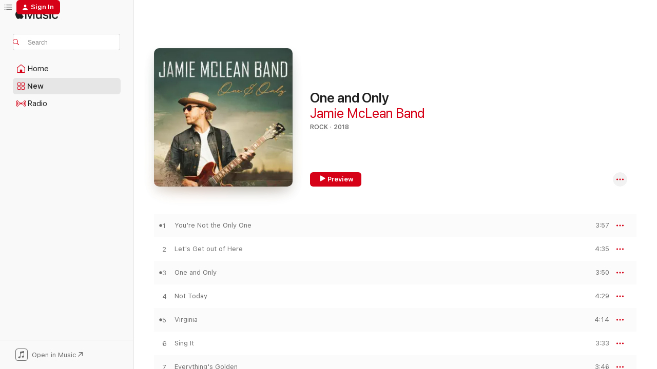

--- FILE ---
content_type: text/html
request_url: https://music.apple.com/us/album/one-and-only/1321619901?uo=4&app=itunes
body_size: 23083
content:
<!DOCTYPE html>
<html dir="ltr" lang="en-US">
    <head>
        <!-- prettier-ignore -->
        <meta charset="utf-8">
        <!-- prettier-ignore -->
        <meta http-equiv="X-UA-Compatible" content="IE=edge">
        <!-- prettier-ignore -->
        <meta
            name="viewport"
            content="width=device-width,initial-scale=1,interactive-widget=resizes-content"
        >
        <!-- prettier-ignore -->
        <meta name="applicable-device" content="pc,mobile">
        <!-- prettier-ignore -->
        <meta name="referrer" content="strict-origin">
        <!-- prettier-ignore -->
        <link
            rel="apple-touch-icon"
            sizes="180x180"
            href="/assets/favicon/favicon-180.png"
        >
        <!-- prettier-ignore -->
        <link
            rel="icon"
            type="image/png"
            sizes="32x32"
            href="/assets/favicon/favicon-32.png"
        >
        <!-- prettier-ignore -->
        <link
            rel="icon"
            type="image/png"
            sizes="16x16"
            href="/assets/favicon/favicon-16.png"
        >
        <!-- prettier-ignore -->
        <link
            rel="mask-icon"
            href="/assets/favicon/favicon.svg"
            color="#fa233b"
        >
        <!-- prettier-ignore -->
        <link rel="manifest" href="/manifest.json">

        <title>‎One and Only - Album by Jamie McLean Band - Apple Music</title><!-- HEAD_svelte-1cypuwr_START --><link rel="preconnect" href="//www.apple.com/wss/fonts" crossorigin="anonymous"><link rel="stylesheet" href="//www.apple.com/wss/fonts?families=SF+Pro,v4%7CSF+Pro+Icons,v1&amp;display=swap" type="text/css" referrerpolicy="strict-origin-when-cross-origin"><!-- HEAD_svelte-1cypuwr_END --><!-- HEAD_svelte-eg3hvx_START -->    <meta name="description" content="Listen to One and Only by Jamie McLean Band on Apple Music. 2018. 11 Songs. Duration: 45 minutes."> <meta name="keywords" content="listen, One and Only, Jamie McLean Band, music, singles, songs, Rock, streaming music, apple music"> <link rel="canonical" href="https://music.apple.com/us/album/one-and-only/1321619901">   <link rel="alternate" type="application/json+oembed" href="https://music.apple.com/api/oembed?url=https%3A%2F%2Fmusic.apple.com%2Fus%2Falbum%2Fone-and-only%2F1321619901" title="One and Only by Jamie McLean Band on Apple Music">  <meta name="al:ios:app_store_id" content="1108187390"> <meta name="al:ios:app_name" content="Apple Music"> <meta name="apple:content_id" content="1321619901"> <meta name="apple:title" content="One and Only"> <meta name="apple:description" content="Listen to One and Only by Jamie McLean Band on Apple Music. 2018. 11 Songs. Duration: 45 minutes.">   <meta property="og:title" content="One and Only by Jamie McLean Band on Apple Music"> <meta property="og:description" content="Album · 2018 · 11 Songs"> <meta property="og:site_name" content="Apple Music - Web Player"> <meta property="og:url" content="https://music.apple.com/us/album/one-and-only/1321619901"> <meta property="og:image" content="https://is1-ssl.mzstatic.com/image/thumb/Music111/v4/f6/53/88/f653886a-0d14-15ac-1880-bf8b22ad022b/190394859831.jpg/1200x630bf-60.jpg"> <meta property="og:image:secure_url" content="https://is1-ssl.mzstatic.com/image/thumb/Music111/v4/f6/53/88/f653886a-0d14-15ac-1880-bf8b22ad022b/190394859831.jpg/1200x630bf-60.jpg"> <meta property="og:image:alt" content="One and Only by Jamie McLean Band on Apple Music"> <meta property="og:image:width" content="1200"> <meta property="og:image:height" content="630"> <meta property="og:image:type" content="image/jpg"> <meta property="og:type" content="music.album"> <meta property="og:locale" content="en_US">  <meta property="music:song_count" content="11"> <meta property="music:song" content="https://music.apple.com/us/song/youre-not-the-only-one/1321619911"> <meta property="music:song:preview_url:secure_url" content="https://music.apple.com/us/song/youre-not-the-only-one/1321619911"> <meta property="music:song:disc" content="1"> <meta property="music:song:duration" content="PT3M57S"> <meta property="music:song:track" content="1">  <meta property="music:song" content="https://music.apple.com/us/song/lets-get-out-of-here/1321619915"> <meta property="music:song:preview_url:secure_url" content="https://music.apple.com/us/song/lets-get-out-of-here/1321619915"> <meta property="music:song:disc" content="1"> <meta property="music:song:duration" content="PT4M35S"> <meta property="music:song:track" content="2">  <meta property="music:song" content="https://music.apple.com/us/song/one-and-only/1321619916"> <meta property="music:song:preview_url:secure_url" content="https://music.apple.com/us/song/one-and-only/1321619916"> <meta property="music:song:disc" content="1"> <meta property="music:song:duration" content="PT3M50S"> <meta property="music:song:track" content="3">  <meta property="music:song" content="https://music.apple.com/us/song/not-today/1321619917"> <meta property="music:song:preview_url:secure_url" content="https://music.apple.com/us/song/not-today/1321619917"> <meta property="music:song:disc" content="1"> <meta property="music:song:duration" content="PT4M29S"> <meta property="music:song:track" content="4">  <meta property="music:song" content="https://music.apple.com/us/song/virginia/1321619918"> <meta property="music:song:preview_url:secure_url" content="https://music.apple.com/us/song/virginia/1321619918"> <meta property="music:song:disc" content="1"> <meta property="music:song:duration" content="PT4M14S"> <meta property="music:song:track" content="5">  <meta property="music:song" content="https://music.apple.com/us/song/sing-it/1321619919"> <meta property="music:song:preview_url:secure_url" content="https://music.apple.com/us/song/sing-it/1321619919"> <meta property="music:song:disc" content="1"> <meta property="music:song:duration" content="PT3M33S"> <meta property="music:song:track" content="6">  <meta property="music:song" content="https://music.apple.com/us/song/everythings-golden/1321619920"> <meta property="music:song:preview_url:secure_url" content="https://music.apple.com/us/song/everythings-golden/1321619920"> <meta property="music:song:disc" content="1"> <meta property="music:song:duration" content="PT3M46S"> <meta property="music:song:track" content="7">  <meta property="music:song" content="https://music.apple.com/us/song/starting-gun/1321620161"> <meta property="music:song:preview_url:secure_url" content="https://music.apple.com/us/song/starting-gun/1321620161"> <meta property="music:song:disc" content="1"> <meta property="music:song:duration" content="PT4M22S"> <meta property="music:song:track" content="8">  <meta property="music:song" content="https://music.apple.com/us/song/the-one-that-got-away/1321620162"> <meta property="music:song:preview_url:secure_url" content="https://music.apple.com/us/song/the-one-that-got-away/1321620162"> <meta property="music:song:disc" content="1"> <meta property="music:song:duration" content="PT3M58S"> <meta property="music:song:track" content="9">  <meta property="music:song" content="https://music.apple.com/us/song/yesterdays-champagne/1321620163"> <meta property="music:song:preview_url:secure_url" content="https://music.apple.com/us/song/yesterdays-champagne/1321620163"> <meta property="music:song:disc" content="1"> <meta property="music:song:duration" content="PT4M45S"> <meta property="music:song:track" content="10">  <meta property="music:song" content="https://music.apple.com/us/song/holding-on/1321620164"> <meta property="music:song:preview_url:secure_url" content="https://music.apple.com/us/song/holding-on/1321620164"> <meta property="music:song:disc" content="1"> <meta property="music:song:duration" content="PT4M21S"> <meta property="music:song:track" content="11">   <meta property="music:musician" content="https://music.apple.com/us/artist/jamie-mclean-band/364482204"> <meta property="music:release_date" content="2018-02-23T00:00:00.000Z">   <meta name="twitter:title" content="One and Only by Jamie McLean Band on Apple Music"> <meta name="twitter:description" content="Album · 2018 · 11 Songs"> <meta name="twitter:site" content="@AppleMusic"> <meta name="twitter:image" content="https://is1-ssl.mzstatic.com/image/thumb/Music111/v4/f6/53/88/f653886a-0d14-15ac-1880-bf8b22ad022b/190394859831.jpg/600x600bf-60.jpg"> <meta name="twitter:image:alt" content="One and Only by Jamie McLean Band on Apple Music"> <meta name="twitter:card" content="summary">       <!-- HTML_TAG_START -->
                <script id=schema:music-album type="application/ld+json">
                    {"@context":"http://schema.org","@type":"MusicAlbum","name":"One and Only","description":"Listen to One and Only by Jamie McLean Band on Apple Music. 2018. 11 Songs. Duration: 45 minutes.","citation":[{"@type":"MusicAlbum","image":"https://is1-ssl.mzstatic.com/image/thumb/Music71/v4/47/ea/f6/47eaf65a-3533-9143-ab7f-cf7bd42cb08c/888295511964.jpg/1200x630bb.jpg","url":"https://music.apple.com/us/album/hold-onto-something-ep/1172999777","name":"Hold onto Something - EP"},{"@type":"MusicAlbum","image":"https://is1-ssl.mzstatic.com/image/thumb/Music115/v4/1c/1e/79/1c1e7938-dc2e-cf13-3b22-640d1532ad4c/040232237737.jpg/1200x630bb.jpg","url":"https://music.apple.com/us/album/the-whiskey-bayou-session/1401512655","name":"The Whiskey Bayou Session"},{"@type":"MusicAlbum","image":"https://is1-ssl.mzstatic.com/image/thumb/Music125/v4/6c/10/10/6c1010f3-01f5-3367-ebcb-83034ae0cd6a/5054526982499_1.jpg/1200x630bb.jpg","url":"https://music.apple.com/us/album/saving-grace/1435506825","name":"Saving Grace"},{"@type":"MusicAlbum","image":"https://is1-ssl.mzstatic.com/image/thumb/Music/34/0c/a8/mzi.rfobowyz.jpg/1200x630bb.jpg","url":"https://music.apple.com/us/album/b-side-gems-1995-2010/404118633","name":"B Side Gems{1995 - 2010}"},{"@type":"MusicAlbum","image":"https://is1-ssl.mzstatic.com/image/thumb/Music211/v4/65/e1/fa/65e1fa42-6e6e-8d86-85b6-9b4f7f249c07/cover.jpg/1200x630bb.jpg","url":"https://music.apple.com/us/album/straitjacket/1739479028","name":"Straitjacket"},{"@type":"MusicAlbum","image":"https://is1-ssl.mzstatic.com/image/thumb/Music118/v4/0c/07/82/0c078232-625c-0a20-bb6a-dd9b10df69c8/859723966984_cover.jpg/1200x630bb.jpg","url":"https://music.apple.com/us/album/the-minute-you-get-it-ep/1309443723","name":"The Minute You Get It - EP"},{"@type":"MusicAlbum","image":"https://is1-ssl.mzstatic.com/image/thumb/Music221/v4/19/a1/2a/19a12a1a-3c2c-83e5-01cc-4cfa6b72dd2c/8718857669982.png/1200x630bb.jpg","url":"https://music.apple.com/us/album/bywater-call/1485895819","name":"Bywater Call"},{"@type":"MusicAlbum","image":"https://is1-ssl.mzstatic.com/image/thumb/Music118/v4/9a/18/ac/9a18acc1-ee2f-3e42-e481-efbc849be91f/880547040123.jpg/1200x630bb.jpg","url":"https://music.apple.com/us/album/the-nola-sessions/1379109510","name":"The Nola Sessions"},{"@type":"MusicAlbum","image":"https://is1-ssl.mzstatic.com/image/thumb/Music113/v4/a4/25/30/a425304f-cb8c-1c35-791d-c8e0e9d820d5/194491074142.jpg/1200x630bb.jpg","url":"https://music.apple.com/us/album/full-circle-then-some/1472404596","name":"Full Circle & Then Some"},{"@type":"MusicAlbum","image":"https://is1-ssl.mzstatic.com/image/thumb/Music128/v4/a8/bd/11/a8bd11c0-3e29-c469-4f00-817777bc1d20/888295614986_cover.jpg/1200x630bb.jpg","url":"https://music.apple.com/us/album/dream-train/1273029428","name":"Dream Train"}],"tracks":[{"@type":"MusicRecording","name":"You're Not the Only One","duration":"PT3M57S","url":"https://music.apple.com/us/song/youre-not-the-only-one/1321619911","offers":{"@type":"Offer","category":"free","price":0},"audio":{"@type":"AudioObject","potentialAction":{"@type":"ListenAction","expectsAcceptanceOf":{"@type":"Offer","category":"free"},"target":{"@type":"EntryPoint","actionPlatform":"https://music.apple.com/us/song/youre-not-the-only-one/1321619911"}},"name":"You're Not the Only One","contentUrl":"https://audio-ssl.itunes.apple.com/itunes-assets/AudioPreview125/v4/f1/57/56/f15756b2-bbeb-6c01-cadb-63a8c8698799/mzaf_326173845658902749.plus.aac.ep.m4a","duration":"PT3M57S","uploadDate":"2018-02-23","thumbnailUrl":"https://is1-ssl.mzstatic.com/image/thumb/Music111/v4/f6/53/88/f653886a-0d14-15ac-1880-bf8b22ad022b/190394859831.jpg/1200x630bb.jpg"}},{"@type":"MusicRecording","name":"Let's Get out of Here","duration":"PT4M35S","url":"https://music.apple.com/us/song/lets-get-out-of-here/1321619915","offers":{"@type":"Offer","category":"free","price":0},"audio":{"@type":"AudioObject","potentialAction":{"@type":"ListenAction","expectsAcceptanceOf":{"@type":"Offer","category":"free"},"target":{"@type":"EntryPoint","actionPlatform":"https://music.apple.com/us/song/lets-get-out-of-here/1321619915"}},"name":"Let's Get out of Here","contentUrl":"https://audio-ssl.itunes.apple.com/itunes-assets/AudioPreview125/v4/85/69/69/85696994-dfd6-4970-c3f6-fdc2136b0ca6/mzaf_15211219030586043961.plus.aac.ep.m4a","duration":"PT4M35S","uploadDate":"2018-02-23","thumbnailUrl":"https://is1-ssl.mzstatic.com/image/thumb/Music111/v4/f6/53/88/f653886a-0d14-15ac-1880-bf8b22ad022b/190394859831.jpg/1200x630bb.jpg"}},{"@type":"MusicRecording","name":"One and Only","duration":"PT3M50S","url":"https://music.apple.com/us/song/one-and-only/1321619916","offers":{"@type":"Offer","category":"free","price":0},"audio":{"@type":"AudioObject","potentialAction":{"@type":"ListenAction","expectsAcceptanceOf":{"@type":"Offer","category":"free"},"target":{"@type":"EntryPoint","actionPlatform":"https://music.apple.com/us/song/one-and-only/1321619916"}},"name":"One and Only","contentUrl":"https://audio-ssl.itunes.apple.com/itunes-assets/AudioPreview125/v4/cd/2b/45/cd2b4511-6d44-8230-e3b3-bb0ad58c0f14/mzaf_16138541410810299977.plus.aac.ep.m4a","duration":"PT3M50S","uploadDate":"2018-02-23","thumbnailUrl":"https://is1-ssl.mzstatic.com/image/thumb/Music111/v4/f6/53/88/f653886a-0d14-15ac-1880-bf8b22ad022b/190394859831.jpg/1200x630bb.jpg"}},{"@type":"MusicRecording","name":"Not Today","duration":"PT4M29S","url":"https://music.apple.com/us/song/not-today/1321619917","offers":{"@type":"Offer","category":"free","price":0},"audio":{"@type":"AudioObject","potentialAction":{"@type":"ListenAction","expectsAcceptanceOf":{"@type":"Offer","category":"free"},"target":{"@type":"EntryPoint","actionPlatform":"https://music.apple.com/us/song/not-today/1321619917"}},"name":"Not Today","contentUrl":"https://audio-ssl.itunes.apple.com/itunes-assets/AudioPreview115/v4/f3/53/da/f353da04-1ab3-93fb-27af-5cd97173eab3/mzaf_7247864635072678032.plus.aac.ep.m4a","duration":"PT4M29S","uploadDate":"2018-02-23","thumbnailUrl":"https://is1-ssl.mzstatic.com/image/thumb/Music111/v4/f6/53/88/f653886a-0d14-15ac-1880-bf8b22ad022b/190394859831.jpg/1200x630bb.jpg"}},{"@type":"MusicRecording","name":"Virginia","duration":"PT4M14S","url":"https://music.apple.com/us/song/virginia/1321619918","offers":{"@type":"Offer","category":"free","price":0},"audio":{"@type":"AudioObject","potentialAction":{"@type":"ListenAction","expectsAcceptanceOf":{"@type":"Offer","category":"free"},"target":{"@type":"EntryPoint","actionPlatform":"https://music.apple.com/us/song/virginia/1321619918"}},"name":"Virginia","contentUrl":"https://audio-ssl.itunes.apple.com/itunes-assets/AudioPreview125/v4/95/70/10/957010b1-6fef-5beb-c862-1e1b9accb0d6/mzaf_3179052676226407138.plus.aac.ep.m4a","duration":"PT4M14S","uploadDate":"2018-02-23","thumbnailUrl":"https://is1-ssl.mzstatic.com/image/thumb/Music111/v4/f6/53/88/f653886a-0d14-15ac-1880-bf8b22ad022b/190394859831.jpg/1200x630bb.jpg"}},{"@type":"MusicRecording","name":"Sing It","duration":"PT3M33S","url":"https://music.apple.com/us/song/sing-it/1321619919","offers":{"@type":"Offer","category":"free","price":0},"audio":{"@type":"AudioObject","potentialAction":{"@type":"ListenAction","expectsAcceptanceOf":{"@type":"Offer","category":"free"},"target":{"@type":"EntryPoint","actionPlatform":"https://music.apple.com/us/song/sing-it/1321619919"}},"name":"Sing It","contentUrl":"https://audio-ssl.itunes.apple.com/itunes-assets/AudioPreview125/v4/8e/43/61/8e436196-057c-a4c4-3f0b-d67f020ed220/mzaf_8379996393081990297.plus.aac.ep.m4a","duration":"PT3M33S","uploadDate":"2018-02-23","thumbnailUrl":"https://is1-ssl.mzstatic.com/image/thumb/Music111/v4/f6/53/88/f653886a-0d14-15ac-1880-bf8b22ad022b/190394859831.jpg/1200x630bb.jpg"}},{"@type":"MusicRecording","name":"Everything's Golden","duration":"PT3M46S","url":"https://music.apple.com/us/song/everythings-golden/1321619920","offers":{"@type":"Offer","category":"free","price":0},"audio":{"@type":"AudioObject","potentialAction":{"@type":"ListenAction","expectsAcceptanceOf":{"@type":"Offer","category":"free"},"target":{"@type":"EntryPoint","actionPlatform":"https://music.apple.com/us/song/everythings-golden/1321619920"}},"name":"Everything's Golden","contentUrl":"https://audio-ssl.itunes.apple.com/itunes-assets/AudioPreview125/v4/ca/12/85/ca128555-6ea5-5ccf-79b9-e4028a582f7e/mzaf_308435609994660110.plus.aac.ep.m4a","duration":"PT3M46S","uploadDate":"2018-02-23","thumbnailUrl":"https://is1-ssl.mzstatic.com/image/thumb/Music111/v4/f6/53/88/f653886a-0d14-15ac-1880-bf8b22ad022b/190394859831.jpg/1200x630bb.jpg"}},{"@type":"MusicRecording","name":"Starting Gun","duration":"PT4M22S","url":"https://music.apple.com/us/song/starting-gun/1321620161","offers":{"@type":"Offer","category":"free","price":0},"audio":{"@type":"AudioObject","potentialAction":{"@type":"ListenAction","expectsAcceptanceOf":{"@type":"Offer","category":"free"},"target":{"@type":"EntryPoint","actionPlatform":"https://music.apple.com/us/song/starting-gun/1321620161"}},"name":"Starting Gun","contentUrl":"https://audio-ssl.itunes.apple.com/itunes-assets/AudioPreview128/v4/e7/a4/c7/e7a4c709-dcf4-de21-903a-c904a18ff815/mzaf_4413387623598832898.plus.aac.ep.m4a","duration":"PT4M22S","uploadDate":"2018-02-23","thumbnailUrl":"https://is1-ssl.mzstatic.com/image/thumb/Music111/v4/f6/53/88/f653886a-0d14-15ac-1880-bf8b22ad022b/190394859831.jpg/1200x630bb.jpg"}},{"@type":"MusicRecording","name":"The One That Got Away","duration":"PT3M58S","url":"https://music.apple.com/us/song/the-one-that-got-away/1321620162","offers":{"@type":"Offer","category":"free","price":0},"audio":{"@type":"AudioObject","potentialAction":{"@type":"ListenAction","expectsAcceptanceOf":{"@type":"Offer","category":"free"},"target":{"@type":"EntryPoint","actionPlatform":"https://music.apple.com/us/song/the-one-that-got-away/1321620162"}},"name":"The One That Got Away","contentUrl":"https://audio-ssl.itunes.apple.com/itunes-assets/AudioPreview128/v4/36/4f/96/364f964b-049c-6df3-ba0a-2bd49748213b/mzaf_8199066542823300776.plus.aac.ep.m4a","duration":"PT3M58S","uploadDate":"2018-02-23","thumbnailUrl":"https://is1-ssl.mzstatic.com/image/thumb/Music111/v4/f6/53/88/f653886a-0d14-15ac-1880-bf8b22ad022b/190394859831.jpg/1200x630bb.jpg"}},{"@type":"MusicRecording","name":"Yesterday's Champagne","duration":"PT4M45S","url":"https://music.apple.com/us/song/yesterdays-champagne/1321620163","offers":{"@type":"Offer","category":"free","price":0},"audio":{"@type":"AudioObject","potentialAction":{"@type":"ListenAction","expectsAcceptanceOf":{"@type":"Offer","category":"free"},"target":{"@type":"EntryPoint","actionPlatform":"https://music.apple.com/us/song/yesterdays-champagne/1321620163"}},"name":"Yesterday's Champagne","contentUrl":"https://audio-ssl.itunes.apple.com/itunes-assets/AudioPreview118/v4/cd/b5/20/cdb52065-6a78-9c80-4dc5-ea25cbd625d1/mzaf_4561142939075227108.plus.aac.ep.m4a","duration":"PT4M45S","uploadDate":"2018-02-23","thumbnailUrl":"https://is1-ssl.mzstatic.com/image/thumb/Music111/v4/f6/53/88/f653886a-0d14-15ac-1880-bf8b22ad022b/190394859831.jpg/1200x630bb.jpg"}},{"@type":"MusicRecording","name":"Holding On","duration":"PT4M21S","url":"https://music.apple.com/us/song/holding-on/1321620164","offers":{"@type":"Offer","category":"free","price":0},"audio":{"@type":"AudioObject","potentialAction":{"@type":"ListenAction","expectsAcceptanceOf":{"@type":"Offer","category":"free"},"target":{"@type":"EntryPoint","actionPlatform":"https://music.apple.com/us/song/holding-on/1321620164"}},"name":"Holding On","contentUrl":"https://audio-ssl.itunes.apple.com/itunes-assets/AudioPreview122/v4/89/ef/76/89ef7698-d2d2-5700-2cc8-b1aba7583213/mzaf_1374825311662558356.plus.aac.ep.m4a","duration":"PT4M21S","uploadDate":"2018-02-23","thumbnailUrl":"https://is1-ssl.mzstatic.com/image/thumb/Music111/v4/f6/53/88/f653886a-0d14-15ac-1880-bf8b22ad022b/190394859831.jpg/1200x630bb.jpg"}}],"workExample":[{"@type":"MusicAlbum","image":"https://is1-ssl.mzstatic.com/image/thumb/Music113/v4/5b/94/cb/5b94cb25-7724-feed-08a7-8ca261958d25/193483790107.jpg/1200x630bb.jpg","url":"https://music.apple.com/us/album/new-orleans-sessions/1462076968","name":"New Orleans Sessions"},{"@type":"MusicAlbum","image":"https://is1-ssl.mzstatic.com/image/thumb/Music116/v4/b3/5b/c4/b35bc417-2c5e-4d68-9cda-d443d35b603e/710184758221.png/1200x630bb.jpg","url":"https://music.apple.com/us/album/paradise-found/1596861200","name":"Paradise Found"},{"@type":"MusicAlbum","image":"https://is1-ssl.mzstatic.com/image/thumb/Music/v4/03/e1/fc/03e1fca9-c9b0-b4b6-dd9d-f6cf4aee90bb/818774080124.jpg/1200x630bb.jpg","url":"https://music.apple.com/us/album/live-at-gibson/536465242","name":"Live At Gibson"},{"@type":"MusicAlbum","image":"https://is1-ssl.mzstatic.com/image/thumb/Music221/v4/3b/e1/8f/3be18f8d-2dd3-619a-309d-22fad3a062de/104370.jpg/1200x630bb.jpg","url":"https://music.apple.com/us/album/one-step-forward/1759633836","name":"One Step Forward"},{"@type":"MusicAlbum","image":"https://is1-ssl.mzstatic.com/image/thumb/Music/4f/d0/f3/mzi.liqrlxqh.jpg/1200x630bb.jpg","url":"https://music.apple.com/us/album/sunday-morning/462302830","name":"Sunday Morning"},{"@type":"MusicAlbum","image":"https://is1-ssl.mzstatic.com/image/thumb/Music/73/c2/2c/mzi.dncmdcuw.jpg/1200x630bb.jpg","url":"https://music.apple.com/us/album/completely/364482202","name":"Completely"},{"@type":"MusicAlbum","image":"https://is1-ssl.mzstatic.com/image/thumb/Music116/v4/d4/eb/f3/d4ebf323-35ce-1cde-ee6e-538f43f6990f/198026752857.jpg/1200x630bb.jpg","url":"https://music.apple.com/us/album/live-at-the-bitter-end/1720319471","name":"Live at The Bitter End"},{"@type":"MusicAlbum","image":"https://is1-ssl.mzstatic.com/image/thumb/Music123/v4/1f/fb/fc/1ffbfce0-3d4c-ebb6-c5b1-f5a918820087/195079753411.jpg/1200x630bb.jpg","url":"https://music.apple.com/us/album/fortunate-son-single/1520488373","name":"Fortunate Son - Single"},{"@type":"MusicAlbum","image":"https://is1-ssl.mzstatic.com/image/thumb/Music113/v4/da/fc/a1/dafca18e-1d87-6909-7bec-6aa5ca79e3d3/195079279706.jpg/1200x630bb.jpg","url":"https://music.apple.com/us/album/lay-down-sally-single/1507440276","name":"Lay Down Sally - Single"},{"@type":"MusicAlbum","image":"https://is1-ssl.mzstatic.com/image/thumb/Music/6d/ff/01/mzi.eiamjycz.jpg/1200x630bb.jpg","url":"https://music.apple.com/us/album/time-of-my-life-ep/426876877","name":"Time of My Life - EP"},{"@type":"MusicAlbum","image":"https://is1-ssl.mzstatic.com/image/thumb/Music116/v4/e6/20/6f/e6206f06-90ee-3b15-5b1a-65b10784a5dd/198026126436.jpg/1200x630bb.jpg","url":"https://music.apple.com/us/album/harvest-moon-single/1709146137","name":"Harvest Moon - Single"},{"@type":"MusicAlbum","image":"https://is1-ssl.mzstatic.com/image/thumb/Music125/v4/0b/bc/96/0bbc96f4-9274-090c-42dc-36d51a8bd38e/634457081277.png/1200x630bb.jpg","url":"https://music.apple.com/us/album/this-is-it-single/1590971254","name":"This Is It - Single"},{"@type":"MusicAlbum","image":"https://is1-ssl.mzstatic.com/image/thumb/Music123/v4/b5/a5/04/b5a50476-38ce-ddac-d508-9199e73105ac/195079598043.jpg/1200x630bb.jpg","url":"https://music.apple.com/us/album/loving-cup-single/1513987657","name":"Loving Cup - Single"},{"@type":"MusicAlbum","image":"https://is1-ssl.mzstatic.com/image/thumb/Music123/v4/7d/1f/a1/7d1fa1da-ff56-9c55-9fef-b31efbd411f0/195079150999.jpg/1200x630bb.jpg","url":"https://music.apple.com/us/album/stand-by-me-single/1505232061","name":"Stand by Me - Single"},{"@type":"MusicAlbum","image":"https://is1-ssl.mzstatic.com/image/thumb/Music115/v4/58/7e/08/587e088b-9e22-71b8-5f7d-a1e81b4538d1/198000633400.jpg/1200x630bb.jpg","url":"https://music.apple.com/us/album/spirit-single/1574528900","name":"Spirit - Single"},{"@type":"MusicRecording","name":"You're Not the Only One","duration":"PT3M57S","url":"https://music.apple.com/us/song/youre-not-the-only-one/1321619911","offers":{"@type":"Offer","category":"free","price":0},"audio":{"@type":"AudioObject","potentialAction":{"@type":"ListenAction","expectsAcceptanceOf":{"@type":"Offer","category":"free"},"target":{"@type":"EntryPoint","actionPlatform":"https://music.apple.com/us/song/youre-not-the-only-one/1321619911"}},"name":"You're Not the Only One","contentUrl":"https://audio-ssl.itunes.apple.com/itunes-assets/AudioPreview125/v4/f1/57/56/f15756b2-bbeb-6c01-cadb-63a8c8698799/mzaf_326173845658902749.plus.aac.ep.m4a","duration":"PT3M57S","uploadDate":"2018-02-23","thumbnailUrl":"https://is1-ssl.mzstatic.com/image/thumb/Music111/v4/f6/53/88/f653886a-0d14-15ac-1880-bf8b22ad022b/190394859831.jpg/1200x630bb.jpg"}},{"@type":"MusicRecording","name":"Let's Get out of Here","duration":"PT4M35S","url":"https://music.apple.com/us/song/lets-get-out-of-here/1321619915","offers":{"@type":"Offer","category":"free","price":0},"audio":{"@type":"AudioObject","potentialAction":{"@type":"ListenAction","expectsAcceptanceOf":{"@type":"Offer","category":"free"},"target":{"@type":"EntryPoint","actionPlatform":"https://music.apple.com/us/song/lets-get-out-of-here/1321619915"}},"name":"Let's Get out of Here","contentUrl":"https://audio-ssl.itunes.apple.com/itunes-assets/AudioPreview125/v4/85/69/69/85696994-dfd6-4970-c3f6-fdc2136b0ca6/mzaf_15211219030586043961.plus.aac.ep.m4a","duration":"PT4M35S","uploadDate":"2018-02-23","thumbnailUrl":"https://is1-ssl.mzstatic.com/image/thumb/Music111/v4/f6/53/88/f653886a-0d14-15ac-1880-bf8b22ad022b/190394859831.jpg/1200x630bb.jpg"}},{"@type":"MusicRecording","name":"One and Only","duration":"PT3M50S","url":"https://music.apple.com/us/song/one-and-only/1321619916","offers":{"@type":"Offer","category":"free","price":0},"audio":{"@type":"AudioObject","potentialAction":{"@type":"ListenAction","expectsAcceptanceOf":{"@type":"Offer","category":"free"},"target":{"@type":"EntryPoint","actionPlatform":"https://music.apple.com/us/song/one-and-only/1321619916"}},"name":"One and Only","contentUrl":"https://audio-ssl.itunes.apple.com/itunes-assets/AudioPreview125/v4/cd/2b/45/cd2b4511-6d44-8230-e3b3-bb0ad58c0f14/mzaf_16138541410810299977.plus.aac.ep.m4a","duration":"PT3M50S","uploadDate":"2018-02-23","thumbnailUrl":"https://is1-ssl.mzstatic.com/image/thumb/Music111/v4/f6/53/88/f653886a-0d14-15ac-1880-bf8b22ad022b/190394859831.jpg/1200x630bb.jpg"}},{"@type":"MusicRecording","name":"Not Today","duration":"PT4M29S","url":"https://music.apple.com/us/song/not-today/1321619917","offers":{"@type":"Offer","category":"free","price":0},"audio":{"@type":"AudioObject","potentialAction":{"@type":"ListenAction","expectsAcceptanceOf":{"@type":"Offer","category":"free"},"target":{"@type":"EntryPoint","actionPlatform":"https://music.apple.com/us/song/not-today/1321619917"}},"name":"Not Today","contentUrl":"https://audio-ssl.itunes.apple.com/itunes-assets/AudioPreview115/v4/f3/53/da/f353da04-1ab3-93fb-27af-5cd97173eab3/mzaf_7247864635072678032.plus.aac.ep.m4a","duration":"PT4M29S","uploadDate":"2018-02-23","thumbnailUrl":"https://is1-ssl.mzstatic.com/image/thumb/Music111/v4/f6/53/88/f653886a-0d14-15ac-1880-bf8b22ad022b/190394859831.jpg/1200x630bb.jpg"}},{"@type":"MusicRecording","name":"Virginia","duration":"PT4M14S","url":"https://music.apple.com/us/song/virginia/1321619918","offers":{"@type":"Offer","category":"free","price":0},"audio":{"@type":"AudioObject","potentialAction":{"@type":"ListenAction","expectsAcceptanceOf":{"@type":"Offer","category":"free"},"target":{"@type":"EntryPoint","actionPlatform":"https://music.apple.com/us/song/virginia/1321619918"}},"name":"Virginia","contentUrl":"https://audio-ssl.itunes.apple.com/itunes-assets/AudioPreview125/v4/95/70/10/957010b1-6fef-5beb-c862-1e1b9accb0d6/mzaf_3179052676226407138.plus.aac.ep.m4a","duration":"PT4M14S","uploadDate":"2018-02-23","thumbnailUrl":"https://is1-ssl.mzstatic.com/image/thumb/Music111/v4/f6/53/88/f653886a-0d14-15ac-1880-bf8b22ad022b/190394859831.jpg/1200x630bb.jpg"}},{"@type":"MusicRecording","name":"Sing It","duration":"PT3M33S","url":"https://music.apple.com/us/song/sing-it/1321619919","offers":{"@type":"Offer","category":"free","price":0},"audio":{"@type":"AudioObject","potentialAction":{"@type":"ListenAction","expectsAcceptanceOf":{"@type":"Offer","category":"free"},"target":{"@type":"EntryPoint","actionPlatform":"https://music.apple.com/us/song/sing-it/1321619919"}},"name":"Sing It","contentUrl":"https://audio-ssl.itunes.apple.com/itunes-assets/AudioPreview125/v4/8e/43/61/8e436196-057c-a4c4-3f0b-d67f020ed220/mzaf_8379996393081990297.plus.aac.ep.m4a","duration":"PT3M33S","uploadDate":"2018-02-23","thumbnailUrl":"https://is1-ssl.mzstatic.com/image/thumb/Music111/v4/f6/53/88/f653886a-0d14-15ac-1880-bf8b22ad022b/190394859831.jpg/1200x630bb.jpg"}},{"@type":"MusicRecording","name":"Everything's Golden","duration":"PT3M46S","url":"https://music.apple.com/us/song/everythings-golden/1321619920","offers":{"@type":"Offer","category":"free","price":0},"audio":{"@type":"AudioObject","potentialAction":{"@type":"ListenAction","expectsAcceptanceOf":{"@type":"Offer","category":"free"},"target":{"@type":"EntryPoint","actionPlatform":"https://music.apple.com/us/song/everythings-golden/1321619920"}},"name":"Everything's Golden","contentUrl":"https://audio-ssl.itunes.apple.com/itunes-assets/AudioPreview125/v4/ca/12/85/ca128555-6ea5-5ccf-79b9-e4028a582f7e/mzaf_308435609994660110.plus.aac.ep.m4a","duration":"PT3M46S","uploadDate":"2018-02-23","thumbnailUrl":"https://is1-ssl.mzstatic.com/image/thumb/Music111/v4/f6/53/88/f653886a-0d14-15ac-1880-bf8b22ad022b/190394859831.jpg/1200x630bb.jpg"}},{"@type":"MusicRecording","name":"Starting Gun","duration":"PT4M22S","url":"https://music.apple.com/us/song/starting-gun/1321620161","offers":{"@type":"Offer","category":"free","price":0},"audio":{"@type":"AudioObject","potentialAction":{"@type":"ListenAction","expectsAcceptanceOf":{"@type":"Offer","category":"free"},"target":{"@type":"EntryPoint","actionPlatform":"https://music.apple.com/us/song/starting-gun/1321620161"}},"name":"Starting Gun","contentUrl":"https://audio-ssl.itunes.apple.com/itunes-assets/AudioPreview128/v4/e7/a4/c7/e7a4c709-dcf4-de21-903a-c904a18ff815/mzaf_4413387623598832898.plus.aac.ep.m4a","duration":"PT4M22S","uploadDate":"2018-02-23","thumbnailUrl":"https://is1-ssl.mzstatic.com/image/thumb/Music111/v4/f6/53/88/f653886a-0d14-15ac-1880-bf8b22ad022b/190394859831.jpg/1200x630bb.jpg"}},{"@type":"MusicRecording","name":"The One That Got Away","duration":"PT3M58S","url":"https://music.apple.com/us/song/the-one-that-got-away/1321620162","offers":{"@type":"Offer","category":"free","price":0},"audio":{"@type":"AudioObject","potentialAction":{"@type":"ListenAction","expectsAcceptanceOf":{"@type":"Offer","category":"free"},"target":{"@type":"EntryPoint","actionPlatform":"https://music.apple.com/us/song/the-one-that-got-away/1321620162"}},"name":"The One That Got Away","contentUrl":"https://audio-ssl.itunes.apple.com/itunes-assets/AudioPreview128/v4/36/4f/96/364f964b-049c-6df3-ba0a-2bd49748213b/mzaf_8199066542823300776.plus.aac.ep.m4a","duration":"PT3M58S","uploadDate":"2018-02-23","thumbnailUrl":"https://is1-ssl.mzstatic.com/image/thumb/Music111/v4/f6/53/88/f653886a-0d14-15ac-1880-bf8b22ad022b/190394859831.jpg/1200x630bb.jpg"}},{"@type":"MusicRecording","name":"Yesterday's Champagne","duration":"PT4M45S","url":"https://music.apple.com/us/song/yesterdays-champagne/1321620163","offers":{"@type":"Offer","category":"free","price":0},"audio":{"@type":"AudioObject","potentialAction":{"@type":"ListenAction","expectsAcceptanceOf":{"@type":"Offer","category":"free"},"target":{"@type":"EntryPoint","actionPlatform":"https://music.apple.com/us/song/yesterdays-champagne/1321620163"}},"name":"Yesterday's Champagne","contentUrl":"https://audio-ssl.itunes.apple.com/itunes-assets/AudioPreview118/v4/cd/b5/20/cdb52065-6a78-9c80-4dc5-ea25cbd625d1/mzaf_4561142939075227108.plus.aac.ep.m4a","duration":"PT4M45S","uploadDate":"2018-02-23","thumbnailUrl":"https://is1-ssl.mzstatic.com/image/thumb/Music111/v4/f6/53/88/f653886a-0d14-15ac-1880-bf8b22ad022b/190394859831.jpg/1200x630bb.jpg"}},{"@type":"MusicRecording","name":"Holding On","duration":"PT4M21S","url":"https://music.apple.com/us/song/holding-on/1321620164","offers":{"@type":"Offer","category":"free","price":0},"audio":{"@type":"AudioObject","potentialAction":{"@type":"ListenAction","expectsAcceptanceOf":{"@type":"Offer","category":"free"},"target":{"@type":"EntryPoint","actionPlatform":"https://music.apple.com/us/song/holding-on/1321620164"}},"name":"Holding On","contentUrl":"https://audio-ssl.itunes.apple.com/itunes-assets/AudioPreview122/v4/89/ef/76/89ef7698-d2d2-5700-2cc8-b1aba7583213/mzaf_1374825311662558356.plus.aac.ep.m4a","duration":"PT4M21S","uploadDate":"2018-02-23","thumbnailUrl":"https://is1-ssl.mzstatic.com/image/thumb/Music111/v4/f6/53/88/f653886a-0d14-15ac-1880-bf8b22ad022b/190394859831.jpg/1200x630bb.jpg"}}],"url":"https://music.apple.com/us/album/one-and-only/1321619901","image":"https://is1-ssl.mzstatic.com/image/thumb/Music111/v4/f6/53/88/f653886a-0d14-15ac-1880-bf8b22ad022b/190394859831.jpg/1200x630bb.jpg","potentialAction":{"@type":"ListenAction","expectsAcceptanceOf":{"@type":"Offer","category":"free"},"target":{"@type":"EntryPoint","actionPlatform":"https://music.apple.com/us/album/one-and-only/1321619901"}},"genre":["Rock","Music","Blues"],"datePublished":"2018-02-23","byArtist":[{"@type":"MusicGroup","url":"https://music.apple.com/us/artist/jamie-mclean-band/364482204","name":"Jamie McLean Band"}]}
                </script>
                <!-- HTML_TAG_END -->    <!-- HEAD_svelte-eg3hvx_END -->
      <script type="module" crossorigin src="/assets/index~8a6f659a1b.js"></script>
      <link rel="stylesheet" href="/assets/index~99bed3cf08.css">
      <script type="module">import.meta.url;import("_").catch(()=>1);async function* g(){};window.__vite_is_modern_browser=true;</script>
      <script type="module">!function(){if(window.__vite_is_modern_browser)return;console.warn("vite: loading legacy chunks, syntax error above and the same error below should be ignored");var e=document.getElementById("vite-legacy-polyfill"),n=document.createElement("script");n.src=e.src,n.onload=function(){System.import(document.getElementById('vite-legacy-entry').getAttribute('data-src'))},document.body.appendChild(n)}();</script>
    </head>
    <body>
        <script src="/assets/focus-visible/focus-visible.min.js"></script>
        
        <script
            async
            src="/includes/js-cdn/musickit/v3/amp/musickit.js"
        ></script>
        <script
            type="module"
            async
            src="/includes/js-cdn/musickit/v3/components/musickit-components/musickit-components.esm.js"
        ></script>
        <script
            nomodule
            async
            src="/includes/js-cdn/musickit/v3/components/musickit-components/musickit-components.js"
        ></script>
        <svg style="display: none" xmlns="http://www.w3.org/2000/svg">
            <symbol id="play-circle-fill" viewBox="0 0 60 60">
                <path
                    class="icon-circle-fill__circle"
                    fill="var(--iconCircleFillBG, transparent)"
                    d="M30 60c16.411 0 30-13.617 30-30C60 13.588 46.382 0 29.971 0 13.588 0 .001 13.588.001 30c0 16.383 13.617 30 30 30Z"
                />
                <path
                    fill="var(--iconFillArrow, var(--keyColor, black))"
                    d="M24.411 41.853c-1.41.853-3.028.177-3.028-1.294V19.47c0-1.44 1.735-2.058 3.028-1.294l17.265 10.235a1.89 1.89 0 0 1 0 3.265L24.411 41.853Z"
                />
            </symbol>
        </svg>
        <div class="body-container">
              <div class="app-container svelte-t3vj1e" data-testid="app-container">   <div class="header svelte-rjjbqs" data-testid="header"><nav data-testid="navigation" class="navigation svelte-13li0vp"><div class="navigation__header svelte-13li0vp"><div data-testid="logo" class="logo svelte-1o7dz8w"> <a aria-label="Apple Music" role="img" href="https://music.apple.com/us/home" class="svelte-1o7dz8w"><svg height="20" viewBox="0 0 83 20" width="83" xmlns="http://www.w3.org/2000/svg" class="logo" aria-hidden="true"><path d="M34.752 19.746V6.243h-.088l-5.433 13.503h-2.074L21.711 6.243h-.087v13.503h-2.548V1.399h3.235l5.833 14.621h.1l5.82-14.62h3.248v18.347h-2.56zm16.649 0h-2.586v-2.263h-.062c-.725 1.602-2.061 2.504-4.072 2.504-2.86 0-4.61-1.894-4.61-4.958V6.37h2.698v8.125c0 2.034.95 3.127 2.81 3.127 1.95 0 3.124-1.373 3.124-3.458V6.37H51.4v13.376zm7.394-13.618c3.06 0 5.046 1.73 5.134 4.196h-2.536c-.15-1.296-1.087-2.11-2.598-2.11-1.462 0-2.436.724-2.436 1.793 0 .839.6 1.41 2.023 1.741l2.136.496c2.686.636 3.71 1.704 3.71 3.636 0 2.442-2.236 4.12-5.333 4.12-3.285 0-5.26-1.64-5.509-4.183h2.673c.25 1.398 1.187 2.085 2.836 2.085 1.623 0 2.623-.687 2.623-1.78 0-.865-.487-1.373-1.924-1.704l-2.136-.508c-2.498-.585-3.735-1.806-3.735-3.75 0-2.391 2.049-4.032 5.072-4.032zM66.1 2.836c0-.878.7-1.577 1.561-1.577.862 0 1.55.7 1.55 1.577 0 .864-.688 1.576-1.55 1.576a1.573 1.573 0 0 1-1.56-1.576zm.212 3.534h2.698v13.376h-2.698zm14.089 4.603c-.275-1.424-1.324-2.556-3.085-2.556-2.086 0-3.46 1.767-3.46 4.64 0 2.938 1.386 4.642 3.485 4.642 1.66 0 2.748-.928 3.06-2.48H83C82.713 18.067 80.477 20 77.317 20c-3.76 0-6.208-2.62-6.208-6.942 0-4.247 2.448-6.93 6.183-6.93 3.385 0 5.446 2.213 5.683 4.845h-2.573zM10.824 3.189c-.698.834-1.805 1.496-2.913 1.398-.145-1.128.41-2.33 1.036-3.065C9.644.662 10.848.05 11.835 0c.121 1.178-.336 2.33-1.01 3.19zm.999 1.619c.624.049 2.425.244 3.578 1.98-.096.074-2.137 1.272-2.113 3.79.024 3.01 2.593 4.012 2.617 4.037-.024.074-.407 1.419-1.344 2.812-.817 1.224-1.657 2.422-3.002 2.447-1.297.024-1.73-.783-3.218-.783-1.489 0-1.97.758-3.194.807-1.297.048-2.28-1.297-3.097-2.52C.368 14.908-.904 10.408.825 7.375c.84-1.516 2.377-2.47 4.034-2.495 1.273-.023 2.45.857 3.218.857.769 0 2.137-1.027 3.746-.93z"></path></svg></a>   </div> <div class="search-input-wrapper svelte-nrtdem" data-testid="search-input"><div data-testid="amp-search-input" aria-controls="search-suggestions" aria-expanded="false" aria-haspopup="listbox" aria-owns="search-suggestions" class="search-input-container svelte-rg26q6" tabindex="-1" role=""><div class="flex-container svelte-rg26q6"><form id="search-input-form" class="svelte-rg26q6"><svg height="16" width="16" viewBox="0 0 16 16" class="search-svg" aria-hidden="true"><path d="M11.87 10.835c.018.015.035.03.051.047l3.864 3.863a.735.735 0 1 1-1.04 1.04l-3.863-3.864a.744.744 0 0 1-.047-.051 6.667 6.667 0 1 1 1.035-1.035zM6.667 12a5.333 5.333 0 1 0 0-10.667 5.333 5.333 0 0 0 0 10.667z"></path></svg> <input aria-autocomplete="list" aria-multiline="false" aria-controls="search-suggestions" aria-label="Search" placeholder="Search" spellcheck="false" autocomplete="off" autocorrect="off" autocapitalize="off" type="text" inputmode="search" class="search-input__text-field svelte-rg26q6" data-testid="search-input__text-field"></form> </div> <div data-testid="search-scope-bar"></div>   </div> </div></div> <div data-testid="navigation-content" class="navigation__content svelte-13li0vp" id="navigation" aria-hidden="false"><div class="navigation__scrollable-container svelte-13li0vp"><div data-testid="navigation-items-primary" class="navigation-items navigation-items--primary svelte-ng61m8"> <ul class="navigation-items__list svelte-ng61m8">  <li class="navigation-item navigation-item__home svelte-1a5yt87" aria-selected="false" data-testid="navigation-item"> <a href="https://music.apple.com/us/home" class="navigation-item__link svelte-1a5yt87" role="button" data-testid="home" aria-pressed="false"><div class="navigation-item__content svelte-zhx7t9"> <span class="navigation-item__icon svelte-zhx7t9"> <svg width="24" height="24" viewBox="0 0 24 24" xmlns="http://www.w3.org/2000/svg" aria-hidden="true"><path d="M5.93 20.16a1.94 1.94 0 0 1-1.43-.502c-.334-.335-.502-.794-.502-1.393v-7.142c0-.362.062-.688.177-.953.123-.264.326-.529.6-.75l6.145-5.157c.176-.141.344-.247.52-.318.176-.07.362-.105.564-.105.194 0 .388.035.565.105.176.07.352.177.52.318l6.146 5.158c.273.23.467.476.59.75.124.264.177.59.177.96v7.134c0 .59-.159 1.058-.503 1.393-.335.335-.811.503-1.428.503H5.929Zm12.14-1.172c.221 0 .406-.07.547-.212a.688.688 0 0 0 .22-.511v-7.142c0-.177-.026-.344-.087-.459a.97.97 0 0 0-.265-.353l-6.154-5.149a.756.756 0 0 0-.177-.115.37.37 0 0 0-.15-.035.37.37 0 0 0-.158.035l-.177.115-6.145 5.15a.982.982 0 0 0-.274.352 1.13 1.13 0 0 0-.088.468v7.133c0 .203.08.379.23.511a.744.744 0 0 0 .546.212h12.133Zm-8.323-4.7c0-.176.062-.326.177-.432a.6.6 0 0 1 .423-.159h3.315c.176 0 .326.053.432.16s.159.255.159.431v4.973H9.756v-4.973Z"></path></svg> </span> <span class="navigation-item__label svelte-zhx7t9"> Home </span> </div></a>  </li>  <li class="navigation-item navigation-item__new svelte-1a5yt87" aria-selected="false" data-testid="navigation-item"> <a href="https://music.apple.com/us/new" class="navigation-item__link svelte-1a5yt87" role="button" data-testid="new" aria-pressed="false"><div class="navigation-item__content svelte-zhx7t9"> <span class="navigation-item__icon svelte-zhx7t9"> <svg height="24" viewBox="0 0 24 24" width="24" aria-hidden="true"><path d="M9.92 11.354c.966 0 1.453-.487 1.453-1.49v-3.4c0-1.004-.487-1.483-1.453-1.483H6.452C5.487 4.981 5 5.46 5 6.464v3.4c0 1.003.487 1.49 1.452 1.49zm7.628 0c.965 0 1.452-.487 1.452-1.49v-3.4c0-1.004-.487-1.483-1.452-1.483h-3.46c-.974 0-1.46.479-1.46 1.483v3.4c0 1.003.486 1.49 1.46 1.49zm-7.65-1.073h-3.43c-.266 0-.396-.137-.396-.418v-3.4c0-.273.13-.41.396-.41h3.43c.265 0 .402.137.402.41v3.4c0 .281-.137.418-.403.418zm7.634 0h-3.43c-.273 0-.402-.137-.402-.418v-3.4c0-.273.129-.41.403-.41h3.43c.265 0 .395.137.395.41v3.4c0 .281-.13.418-.396.418zm-7.612 8.7c.966 0 1.453-.48 1.453-1.483v-3.407c0-.996-.487-1.483-1.453-1.483H6.452c-.965 0-1.452.487-1.452 1.483v3.407c0 1.004.487 1.483 1.452 1.483zm7.628 0c.965 0 1.452-.48 1.452-1.483v-3.407c0-.996-.487-1.483-1.452-1.483h-3.46c-.974 0-1.46.487-1.46 1.483v3.407c0 1.004.486 1.483 1.46 1.483zm-7.65-1.072h-3.43c-.266 0-.396-.137-.396-.41v-3.4c0-.282.13-.418.396-.418h3.43c.265 0 .402.136.402.418v3.4c0 .273-.137.41-.403.41zm7.634 0h-3.43c-.273 0-.402-.137-.402-.41v-3.4c0-.282.129-.418.403-.418h3.43c.265 0 .395.136.395.418v3.4c0 .273-.13.41-.396.41z" fill-opacity=".95"></path></svg> </span> <span class="navigation-item__label svelte-zhx7t9"> New </span> </div></a>  </li>  <li class="navigation-item navigation-item__radio svelte-1a5yt87" aria-selected="false" data-testid="navigation-item"> <a href="https://music.apple.com/us/radio" class="navigation-item__link svelte-1a5yt87" role="button" data-testid="radio" aria-pressed="false"><div class="navigation-item__content svelte-zhx7t9"> <span class="navigation-item__icon svelte-zhx7t9"> <svg width="24" height="24" viewBox="0 0 24 24" xmlns="http://www.w3.org/2000/svg" aria-hidden="true"><path d="M19.359 18.57C21.033 16.818 22 14.461 22 11.89s-.967-4.93-2.641-6.68c-.276-.292-.653-.26-.868-.023-.222.246-.176.591.085.868 1.466 1.535 2.272 3.593 2.272 5.835 0 2.241-.806 4.3-2.272 5.835-.261.268-.307.621-.085.86.215.245.592.276.868-.016zm-13.85.014c.222-.238.176-.59-.085-.86-1.474-1.535-2.272-3.593-2.272-5.834 0-2.242.798-4.3 2.272-5.835.261-.277.307-.622.085-.868-.215-.238-.592-.269-.868.023C2.967 6.96 2 9.318 2 11.89s.967 4.929 2.641 6.68c.276.29.653.26.868.014zm1.957-1.873c.223-.253.162-.583-.1-.867-.951-1.068-1.473-2.45-1.473-3.954 0-1.505.522-2.887 1.474-3.954.26-.284.322-.614.1-.876-.23-.26-.622-.26-.891.039-1.175 1.274-1.827 2.963-1.827 4.79 0 1.82.652 3.517 1.827 4.784.269.3.66.307.89.038zm9.958-.038c1.175-1.267 1.827-2.964 1.827-4.783 0-1.828-.652-3.517-1.827-4.791-.269-.3-.66-.3-.89-.039-.23.262-.162.592.092.876.96 1.067 1.481 2.449 1.481 3.954 0 1.504-.522 2.886-1.481 3.954-.254.284-.323.614-.092.867.23.269.621.261.89-.038zm-8.061-1.966c.23-.26.13-.568-.092-.883-.415-.522-.63-1.197-.63-1.934 0-.737.215-1.413.63-1.943.222-.307.322-.614.092-.875s-.653-.261-.906.054a4.385 4.385 0 0 0-.968 2.764 4.38 4.38 0 0 0 .968 2.756c.253.322.675.322.906.061zm6.18-.061a4.38 4.38 0 0 0 .968-2.756 4.385 4.385 0 0 0-.968-2.764c-.253-.315-.675-.315-.906-.054-.23.261-.138.568.092.875.415.53.63 1.206.63 1.943 0 .737-.215 1.412-.63 1.934-.23.315-.322.622-.092.883s.653.261.906-.061zm-3.547-.967c.96 0 1.789-.814 1.789-1.797s-.83-1.789-1.789-1.789c-.96 0-1.781.806-1.781 1.789 0 .983.821 1.797 1.781 1.797z"></path></svg> </span> <span class="navigation-item__label svelte-zhx7t9"> Radio </span> </div></a>  </li>  <li class="navigation-item navigation-item__search svelte-1a5yt87" aria-selected="false" data-testid="navigation-item"> <a href="https://music.apple.com/us/search" class="navigation-item__link svelte-1a5yt87" role="button" data-testid="search" aria-pressed="false"><div class="navigation-item__content svelte-zhx7t9"> <span class="navigation-item__icon svelte-zhx7t9"> <svg height="24" viewBox="0 0 24 24" width="24" aria-hidden="true"><path d="M17.979 18.553c.476 0 .813-.366.813-.835a.807.807 0 0 0-.235-.586l-3.45-3.457a5.61 5.61 0 0 0 1.158-3.413c0-3.098-2.535-5.633-5.633-5.633C7.542 4.63 5 7.156 5 10.262c0 3.098 2.534 5.632 5.632 5.632a5.614 5.614 0 0 0 3.274-1.055l3.472 3.472a.835.835 0 0 0 .6.242zm-7.347-3.875c-2.417 0-4.416-2-4.416-4.416 0-2.417 2-4.417 4.416-4.417 2.417 0 4.417 2 4.417 4.417s-2 4.416-4.417 4.416z" fill-opacity=".95"></path></svg> </span> <span class="navigation-item__label svelte-zhx7t9"> Search </span> </div></a>  </li></ul> </div>   </div> <div class="navigation__native-cta"><div slot="native-cta"><div data-testid="native-cta" class="native-cta svelte-6xh86f  native-cta--authenticated"><button class="native-cta__button svelte-6xh86f" data-testid="native-cta-button"><span class="native-cta__app-icon svelte-6xh86f"><svg width="24" height="24" xmlns="http://www.w3.org/2000/svg" xml:space="preserve" style="fill-rule:evenodd;clip-rule:evenodd;stroke-linejoin:round;stroke-miterlimit:2" viewBox="0 0 24 24" slot="app-icon" aria-hidden="true"><path d="M22.567 1.496C21.448.393 19.956.045 17.293.045H6.566c-2.508 0-4.028.376-5.12 1.465C.344 2.601 0 4.09 0 6.611v10.727c0 2.695.33 4.18 1.432 5.257 1.106 1.103 2.595 1.45 5.275 1.45h10.586c2.663 0 4.169-.347 5.274-1.45C23.656 21.504 24 20.033 24 17.338V6.752c0-2.694-.344-4.179-1.433-5.256Zm.411 4.9v11.299c0 1.898-.338 3.286-1.188 4.137-.851.864-2.256 1.191-4.141 1.191H6.35c-1.884 0-3.303-.341-4.154-1.191-.85-.851-1.174-2.239-1.174-4.137V6.54c0-2.014.324-3.445 1.16-4.295.851-.864 2.312-1.177 4.313-1.177h11.154c1.885 0 3.29.341 4.141 1.191.864.85 1.188 2.239 1.188 4.137Z" style="fill-rule:nonzero"></path><path d="M7.413 19.255c.987 0 2.48-.728 2.48-2.672v-6.385c0-.35.063-.428.378-.494l5.298-1.095c.351-.067.534.025.534.333l.035 4.286c0 .337-.182.586-.53.652l-1.014.228c-1.361.3-2.007.923-2.007 1.937 0 1.017.79 1.748 1.926 1.748.986 0 2.444-.679 2.444-2.64V5.654c0-.636-.279-.821-1.016-.66L9.646 6.298c-.448.091-.674.329-.674.699l.035 7.697c0 .336-.148.546-.446.613l-1.067.21c-1.329.266-1.986.93-1.986 1.993 0 1.017.786 1.745 1.905 1.745Z" style="fill-rule:nonzero"></path></svg></span> <span class="native-cta__label svelte-6xh86f">Open in Music</span> <span class="native-cta__arrow svelte-6xh86f"><svg height="16" width="16" viewBox="0 0 16 16" class="native-cta-action" aria-hidden="true"><path d="M1.559 16 13.795 3.764v8.962H16V0H3.274v2.205h8.962L0 14.441 1.559 16z"></path></svg></span></button> </div>  </div></div></div> </nav> </div>  <div class="player-bar player-bar__floating-player svelte-1rr9v04" data-testid="player-bar" aria-label="Music controls" aria-hidden="false">   </div>   <div id="scrollable-page" class="scrollable-page svelte-mt0bfj" data-main-content data-testid="main-section" aria-hidden="false"><main data-testid="main" class="svelte-bzjlhs"><div class="content-container svelte-bzjlhs" data-testid="content-container"><div class="search-input-wrapper svelte-nrtdem" data-testid="search-input"><div data-testid="amp-search-input" aria-controls="search-suggestions" aria-expanded="false" aria-haspopup="listbox" aria-owns="search-suggestions" class="search-input-container svelte-rg26q6" tabindex="-1" role=""><div class="flex-container svelte-rg26q6"><form id="search-input-form" class="svelte-rg26q6"><svg height="16" width="16" viewBox="0 0 16 16" class="search-svg" aria-hidden="true"><path d="M11.87 10.835c.018.015.035.03.051.047l3.864 3.863a.735.735 0 1 1-1.04 1.04l-3.863-3.864a.744.744 0 0 1-.047-.051 6.667 6.667 0 1 1 1.035-1.035zM6.667 12a5.333 5.333 0 1 0 0-10.667 5.333 5.333 0 0 0 0 10.667z"></path></svg> <input value="" aria-autocomplete="list" aria-multiline="false" aria-controls="search-suggestions" aria-label="Search" placeholder="Search" spellcheck="false" autocomplete="off" autocorrect="off" autocapitalize="off" type="text" inputmode="search" class="search-input__text-field svelte-rg26q6" data-testid="search-input__text-field"></form> </div> <div data-testid="search-scope-bar"> </div>   </div> </div>      <div class="section svelte-wa5vzl" data-testid="section-container" aria-label="Featured"> <div class="section-content svelte-wa5vzl" data-testid="section-content">  <div class="container-detail-header svelte-1uuona0 container-detail-header--no-description" data-testid="container-detail-header"><div slot="artwork"><div class="artwork__radiosity svelte-1agpw2h"> <div data-testid="artwork-component" class="artwork-component artwork-component--aspect-ratio artwork-component--orientation-square svelte-uduhys        artwork-component--has-borders" style="
            --artwork-bg-color: #374e46;
            --aspect-ratio: 1;
            --placeholder-bg-color: #374e46;
       ">   <picture class="svelte-uduhys"><source sizes=" (max-width:1319px) 296px,(min-width:1320px) and (max-width:1679px) 316px,316px" srcset="https://is1-ssl.mzstatic.com/image/thumb/Music111/v4/f6/53/88/f653886a-0d14-15ac-1880-bf8b22ad022b/190394859831.jpg/296x296bb.webp 296w,https://is1-ssl.mzstatic.com/image/thumb/Music111/v4/f6/53/88/f653886a-0d14-15ac-1880-bf8b22ad022b/190394859831.jpg/316x316bb.webp 316w,https://is1-ssl.mzstatic.com/image/thumb/Music111/v4/f6/53/88/f653886a-0d14-15ac-1880-bf8b22ad022b/190394859831.jpg/592x592bb.webp 592w,https://is1-ssl.mzstatic.com/image/thumb/Music111/v4/f6/53/88/f653886a-0d14-15ac-1880-bf8b22ad022b/190394859831.jpg/632x632bb.webp 632w" type="image/webp"> <source sizes=" (max-width:1319px) 296px,(min-width:1320px) and (max-width:1679px) 316px,316px" srcset="https://is1-ssl.mzstatic.com/image/thumb/Music111/v4/f6/53/88/f653886a-0d14-15ac-1880-bf8b22ad022b/190394859831.jpg/296x296bb-60.jpg 296w,https://is1-ssl.mzstatic.com/image/thumb/Music111/v4/f6/53/88/f653886a-0d14-15ac-1880-bf8b22ad022b/190394859831.jpg/316x316bb-60.jpg 316w,https://is1-ssl.mzstatic.com/image/thumb/Music111/v4/f6/53/88/f653886a-0d14-15ac-1880-bf8b22ad022b/190394859831.jpg/592x592bb-60.jpg 592w,https://is1-ssl.mzstatic.com/image/thumb/Music111/v4/f6/53/88/f653886a-0d14-15ac-1880-bf8b22ad022b/190394859831.jpg/632x632bb-60.jpg 632w" type="image/jpeg"> <img alt="" class="artwork-component__contents artwork-component__image svelte-uduhys" loading="lazy" src="/assets/artwork/1x1.gif" role="presentation" decoding="async" width="316" height="316" fetchpriority="auto" style="opacity: 1;"></picture> </div></div> <div data-testid="artwork-component" class="artwork-component artwork-component--aspect-ratio artwork-component--orientation-square svelte-uduhys        artwork-component--has-borders" style="
            --artwork-bg-color: #374e46;
            --aspect-ratio: 1;
            --placeholder-bg-color: #374e46;
       ">   <picture class="svelte-uduhys"><source sizes=" (max-width:1319px) 296px,(min-width:1320px) and (max-width:1679px) 316px,316px" srcset="https://is1-ssl.mzstatic.com/image/thumb/Music111/v4/f6/53/88/f653886a-0d14-15ac-1880-bf8b22ad022b/190394859831.jpg/296x296bb.webp 296w,https://is1-ssl.mzstatic.com/image/thumb/Music111/v4/f6/53/88/f653886a-0d14-15ac-1880-bf8b22ad022b/190394859831.jpg/316x316bb.webp 316w,https://is1-ssl.mzstatic.com/image/thumb/Music111/v4/f6/53/88/f653886a-0d14-15ac-1880-bf8b22ad022b/190394859831.jpg/592x592bb.webp 592w,https://is1-ssl.mzstatic.com/image/thumb/Music111/v4/f6/53/88/f653886a-0d14-15ac-1880-bf8b22ad022b/190394859831.jpg/632x632bb.webp 632w" type="image/webp"> <source sizes=" (max-width:1319px) 296px,(min-width:1320px) and (max-width:1679px) 316px,316px" srcset="https://is1-ssl.mzstatic.com/image/thumb/Music111/v4/f6/53/88/f653886a-0d14-15ac-1880-bf8b22ad022b/190394859831.jpg/296x296bb-60.jpg 296w,https://is1-ssl.mzstatic.com/image/thumb/Music111/v4/f6/53/88/f653886a-0d14-15ac-1880-bf8b22ad022b/190394859831.jpg/316x316bb-60.jpg 316w,https://is1-ssl.mzstatic.com/image/thumb/Music111/v4/f6/53/88/f653886a-0d14-15ac-1880-bf8b22ad022b/190394859831.jpg/592x592bb-60.jpg 592w,https://is1-ssl.mzstatic.com/image/thumb/Music111/v4/f6/53/88/f653886a-0d14-15ac-1880-bf8b22ad022b/190394859831.jpg/632x632bb-60.jpg 632w" type="image/jpeg"> <img alt="One and Only" class="artwork-component__contents artwork-component__image svelte-uduhys" loading="lazy" src="/assets/artwork/1x1.gif" role="presentation" decoding="async" width="316" height="316" fetchpriority="auto" style="opacity: 1;"></picture> </div></div> <div class="headings svelte-1uuona0"> <h1 class="headings__title svelte-1uuona0" data-testid="non-editable-product-title"><span dir="auto">One and Only</span> <span class="headings__badges svelte-1uuona0">   </span></h1> <div class="headings__subtitles svelte-1uuona0" data-testid="product-subtitles"> <a data-testid="click-action" class="click-action svelte-c0t0j2" href="https://music.apple.com/us/artist/jamie-mclean-band/364482204">Jamie McLean Band</a> </div> <div class="headings__tertiary-titles"> </div> <div class="headings__metadata-bottom svelte-1uuona0">ROCK · 2018 </div></div>  <div class="primary-actions svelte-1uuona0"><div class="primary-actions__button primary-actions__button--play svelte-1uuona0"><div data-testid="button-action" class="button svelte-rka6wn primary"><button data-testid="click-action" class="click-action svelte-c0t0j2" aria-label="" ><span class="icon svelte-rka6wn" data-testid="play-icon"><svg height="16" viewBox="0 0 16 16" width="16"><path d="m4.4 15.14 10.386-6.096c.842-.459.794-1.64 0-2.097L4.401.85c-.87-.53-2-.12-2 .82v12.625c0 .966 1.06 1.4 2 .844z"></path></svg></span>  Preview</button> </div> </div> <div class="primary-actions__button primary-actions__button--shuffle svelte-1uuona0"> </div></div> <div class="secondary-actions svelte-1uuona0"><div class="secondary-actions svelte-1agpw2h" slot="secondary-actions">  <div class="cloud-buttons svelte-u0auos" data-testid="cloud-buttons">  <amp-contextual-menu-button config="[object Object]" class="svelte-1sn4kz"> <span aria-label="MORE" class="more-button svelte-1sn4kz more-button--platter" data-testid="more-button" slot="trigger-content"><svg width="28" height="28" viewBox="0 0 28 28" class="glyph" xmlns="http://www.w3.org/2000/svg"><circle fill="var(--iconCircleFill, transparent)" cx="14" cy="14" r="14"></circle><path fill="var(--iconEllipsisFill, white)" d="M10.105 14c0-.87-.687-1.55-1.564-1.55-.862 0-1.557.695-1.557 1.55 0 .848.695 1.55 1.557 1.55.855 0 1.564-.702 1.564-1.55zm5.437 0c0-.87-.68-1.55-1.542-1.55A1.55 1.55 0 0012.45 14c0 .848.695 1.55 1.55 1.55.848 0 1.542-.702 1.542-1.55zm5.474 0c0-.87-.687-1.55-1.557-1.55-.87 0-1.564.695-1.564 1.55 0 .848.694 1.55 1.564 1.55.848 0 1.557-.702 1.557-1.55z"></path></svg></span> </amp-contextual-menu-button></div></div></div></div> </div>   </div><div class="section svelte-wa5vzl" data-testid="section-container"> <div class="section-content svelte-wa5vzl" data-testid="section-content">  <div class="placeholder-table svelte-wa5vzl"> <div><div class="placeholder-row svelte-wa5vzl placeholder-row--even placeholder-row--album"></div><div class="placeholder-row svelte-wa5vzl  placeholder-row--album"></div><div class="placeholder-row svelte-wa5vzl placeholder-row--even placeholder-row--album"></div><div class="placeholder-row svelte-wa5vzl  placeholder-row--album"></div><div class="placeholder-row svelte-wa5vzl placeholder-row--even placeholder-row--album"></div><div class="placeholder-row svelte-wa5vzl  placeholder-row--album"></div><div class="placeholder-row svelte-wa5vzl placeholder-row--even placeholder-row--album"></div><div class="placeholder-row svelte-wa5vzl  placeholder-row--album"></div><div class="placeholder-row svelte-wa5vzl placeholder-row--even placeholder-row--album"></div><div class="placeholder-row svelte-wa5vzl  placeholder-row--album"></div><div class="placeholder-row svelte-wa5vzl placeholder-row--even placeholder-row--album"></div></div></div> </div>   </div><div class="section svelte-wa5vzl" data-testid="section-container"> <div class="section-content svelte-wa5vzl" data-testid="section-content"> <div class="tracklist-footer svelte-1tm9k9g tracklist-footer--album" data-testid="tracklist-footer"><div class="footer-body svelte-1tm9k9g"><p class="description svelte-1tm9k9g" data-testid="tracklist-footer-description">February 23, 2018
11 songs, 45 minutes
℗ 2018 Jamie McLean Band</p>  <div class="tracklist-footer__native-cta-wrapper svelte-1tm9k9g"><div class="button svelte-yk984v       button--text-button" data-testid="button-base-wrapper"><button data-testid="button-base" aria-label="Also available in the iTunes Store" type="button"  class="svelte-yk984v link"> Also available in the iTunes Store <svg height="16" width="16" viewBox="0 0 16 16" class="web-to-native__action" aria-hidden="true" data-testid="cta-button-arrow-icon"><path d="M1.559 16 13.795 3.764v8.962H16V0H3.274v2.205h8.962L0 14.441 1.559 16z"></path></svg> </button> </div></div></div> <div class="tracklist-footer__friends svelte-1tm9k9g"> </div></div></div>   </div><div class="section svelte-wa5vzl      section--alternate" data-testid="section-container"> <div class="section-content svelte-wa5vzl" data-testid="section-content"> <div class="spacer-wrapper svelte-14fis98"></div></div>   </div><div class="section svelte-wa5vzl      section--alternate" data-testid="section-container" aria-label="More By Jamie McLean Band"> <div class="section-content svelte-wa5vzl" data-testid="section-content"><div class="header svelte-rnrb59">  <div class="header-title-wrapper svelte-rnrb59">   <h2 class="title svelte-rnrb59 title-link" data-testid="header-title"><button type="button" class="title__button svelte-rnrb59" role="link" tabindex="0"><span class="dir-wrapper" dir="auto">More By Jamie McLean Band</span> <svg class="chevron" xmlns="http://www.w3.org/2000/svg" viewBox="0 0 64 64" aria-hidden="true"><path d="M19.817 61.863c1.48 0 2.672-.515 3.702-1.546l24.243-23.63c1.352-1.385 1.996-2.737 2.028-4.443 0-1.674-.644-3.09-2.028-4.443L23.519 4.138c-1.03-.998-2.253-1.513-3.702-1.513-2.994 0-5.409 2.382-5.409 5.344 0 1.481.612 2.833 1.739 3.96l20.99 20.347-20.99 20.283c-1.127 1.126-1.739 2.478-1.739 3.96 0 2.93 2.415 5.344 5.409 5.344Z"></path></svg></button></h2> </div>   </div>   <div class="svelte-1dd7dqt shelf"><section data-testid="shelf-component" class="shelf-grid shelf-grid--onhover svelte-12rmzef" style="
            --grid-max-content-xsmall: 144px; --grid-column-gap-xsmall: 10px; --grid-row-gap-xsmall: 24px; --grid-small: 4; --grid-column-gap-small: 20px; --grid-row-gap-small: 24px; --grid-medium: 5; --grid-column-gap-medium: 20px; --grid-row-gap-medium: 24px; --grid-large: 6; --grid-column-gap-large: 20px; --grid-row-gap-large: 24px; --grid-xlarge: 6; --grid-column-gap-xlarge: 20px; --grid-row-gap-xlarge: 24px;
            --grid-type: G;
            --grid-rows: 1;
            --standard-lockup-shadow-offset: 15px;
            
        "> <div class="shelf-grid__body svelte-12rmzef" data-testid="shelf-body">   <button disabled aria-label="Previous Page" type="button" class="shelf-grid-nav__arrow shelf-grid-nav__arrow--left svelte-1xmivhv" data-testid="shelf-button-left" style="--offset: 
                        calc(25px * -1);
                    ;"><svg viewBox="0 0 9 31" xmlns="http://www.w3.org/2000/svg"><path d="M5.275 29.46a1.61 1.61 0 0 0 1.456 1.077c1.018 0 1.772-.737 1.772-1.737 0-.526-.277-1.186-.449-1.62l-4.68-11.912L8.05 3.363c.172-.442.45-1.116.45-1.625A1.702 1.702 0 0 0 6.728.002a1.603 1.603 0 0 0-1.456 1.09L.675 12.774c-.301.775-.677 1.744-.677 2.495 0 .754.376 1.705.677 2.498L5.272 29.46Z"></path></svg></button> <ul slot="shelf-content" class="shelf-grid__list shelf-grid__list--grid-type-G shelf-grid__list--grid-rows-1 svelte-12rmzef" role="list" tabindex="-1" data-testid="shelf-item-list">   <li class="shelf-grid__list-item svelte-12rmzef" data-index="0" aria-hidden="true"><div class="svelte-12rmzef"><div class="square-lockup-wrapper" data-testid="square-lockup-wrapper">  <div class="product-lockup svelte-1tr6noh" aria-label="New Orleans Sessions, 2019" data-testid="product-lockup"><div class="product-lockup__artwork svelte-1tr6noh has-controls" aria-hidden="false"> <div data-testid="artwork-component" class="artwork-component artwork-component--aspect-ratio artwork-component--orientation-square svelte-uduhys    artwork-component--fullwidth    artwork-component--has-borders" style="
            --artwork-bg-color: #020202;
            --aspect-ratio: 1;
            --placeholder-bg-color: #020202;
       ">   <picture class="svelte-uduhys"><source sizes=" (max-width:1319px) 296px,(min-width:1320px) and (max-width:1679px) 316px,316px" srcset="https://is1-ssl.mzstatic.com/image/thumb/Music113/v4/5b/94/cb/5b94cb25-7724-feed-08a7-8ca261958d25/193483790107.jpg/296x296bf.webp 296w,https://is1-ssl.mzstatic.com/image/thumb/Music113/v4/5b/94/cb/5b94cb25-7724-feed-08a7-8ca261958d25/193483790107.jpg/316x316bf.webp 316w,https://is1-ssl.mzstatic.com/image/thumb/Music113/v4/5b/94/cb/5b94cb25-7724-feed-08a7-8ca261958d25/193483790107.jpg/592x592bf.webp 592w,https://is1-ssl.mzstatic.com/image/thumb/Music113/v4/5b/94/cb/5b94cb25-7724-feed-08a7-8ca261958d25/193483790107.jpg/632x632bf.webp 632w" type="image/webp"> <source sizes=" (max-width:1319px) 296px,(min-width:1320px) and (max-width:1679px) 316px,316px" srcset="https://is1-ssl.mzstatic.com/image/thumb/Music113/v4/5b/94/cb/5b94cb25-7724-feed-08a7-8ca261958d25/193483790107.jpg/296x296bf-60.jpg 296w,https://is1-ssl.mzstatic.com/image/thumb/Music113/v4/5b/94/cb/5b94cb25-7724-feed-08a7-8ca261958d25/193483790107.jpg/316x316bf-60.jpg 316w,https://is1-ssl.mzstatic.com/image/thumb/Music113/v4/5b/94/cb/5b94cb25-7724-feed-08a7-8ca261958d25/193483790107.jpg/592x592bf-60.jpg 592w,https://is1-ssl.mzstatic.com/image/thumb/Music113/v4/5b/94/cb/5b94cb25-7724-feed-08a7-8ca261958d25/193483790107.jpg/632x632bf-60.jpg 632w" type="image/jpeg"> <img alt="New Orleans Sessions" class="artwork-component__contents artwork-component__image svelte-uduhys" loading="lazy" src="/assets/artwork/1x1.gif" role="presentation" decoding="async" width="316" height="316" fetchpriority="auto" style="opacity: 1;"></picture> </div> <div class="square-lockup__social svelte-152pqr7" slot="artwork-metadata-overlay"></div> <div data-testid="lockup-control" class="product-lockup__controls svelte-1tr6noh"><a class="product-lockup__link svelte-1tr6noh" data-testid="product-lockup-link" aria-label="New Orleans Sessions, 2019" href="https://music.apple.com/us/album/new-orleans-sessions/1462076968">New Orleans Sessions</a> <div data-testid="play-button" class="product-lockup__play-button svelte-1tr6noh"><button aria-label="Play New Orleans Sessions" class="play-button svelte-19j07e7 play-button--platter" data-testid="play-button"><svg aria-hidden="true" class="icon play-svg" data-testid="play-icon" iconState="play"><use href="#play-circle-fill"></use></svg> </button> </div> <div data-testid="context-button" class="product-lockup__context-button svelte-1tr6noh"><div slot="context-button"><amp-contextual-menu-button config="[object Object]" class="svelte-1sn4kz"> <span aria-label="MORE" class="more-button svelte-1sn4kz more-button--platter  more-button--material" data-testid="more-button" slot="trigger-content"><svg width="28" height="28" viewBox="0 0 28 28" class="glyph" xmlns="http://www.w3.org/2000/svg"><circle fill="var(--iconCircleFill, transparent)" cx="14" cy="14" r="14"></circle><path fill="var(--iconEllipsisFill, white)" d="M10.105 14c0-.87-.687-1.55-1.564-1.55-.862 0-1.557.695-1.557 1.55 0 .848.695 1.55 1.557 1.55.855 0 1.564-.702 1.564-1.55zm5.437 0c0-.87-.68-1.55-1.542-1.55A1.55 1.55 0 0012.45 14c0 .848.695 1.55 1.55 1.55.848 0 1.542-.702 1.542-1.55zm5.474 0c0-.87-.687-1.55-1.557-1.55-.87 0-1.564.695-1.564 1.55 0 .848.694 1.55 1.564 1.55.848 0 1.557-.702 1.557-1.55z"></path></svg></span> </amp-contextual-menu-button></div></div></div></div> <div class="product-lockup__content svelte-1tr6noh"> <div class="product-lockup__content-details svelte-1tr6noh product-lockup__content-details--no-subtitle-link" dir="auto"><div class="product-lockup__title-link svelte-1tr6noh product-lockup__title-link--multiline"> <div class="multiline-clamp svelte-1a7gcr6 multiline-clamp--overflow   multiline-clamp--with-badge" style="--mc-lineClamp: var(--defaultClampOverride, 2);" role="text"> <span class="multiline-clamp__text svelte-1a7gcr6"><a href="https://music.apple.com/us/album/new-orleans-sessions/1462076968" data-testid="product-lockup-title" class="product-lockup__title svelte-1tr6noh">New Orleans Sessions</a></span><span class="multiline-clamp__badge svelte-1a7gcr6">  </span> </div> </div>  <p data-testid="product-lockup-subtitles" class="product-lockup__subtitle-links svelte-1tr6noh  product-lockup__subtitle-links--singlet"> <div class="multiline-clamp svelte-1a7gcr6 multiline-clamp--overflow" style="--mc-lineClamp: var(--defaultClampOverride, 1);" role="text"> <span class="multiline-clamp__text svelte-1a7gcr6"> <span data-testid="product-lockup-subtitle" class="product-lockup__subtitle svelte-1tr6noh">2019</span></span> </div></p></div></div> </div> </div> </div></li>   <li class="shelf-grid__list-item svelte-12rmzef" data-index="1" aria-hidden="true"><div class="svelte-12rmzef"><div class="square-lockup-wrapper" data-testid="square-lockup-wrapper">  <div class="product-lockup svelte-1tr6noh" aria-label="Paradise Found, 2022" data-testid="product-lockup"><div class="product-lockup__artwork svelte-1tr6noh has-controls" aria-hidden="false"> <div data-testid="artwork-component" class="artwork-component artwork-component--aspect-ratio artwork-component--orientation-square svelte-uduhys    artwork-component--fullwidth    artwork-component--has-borders" style="
            --artwork-bg-color: #c1c9c4;
            --aspect-ratio: 1;
            --placeholder-bg-color: #c1c9c4;
       ">   <picture class="svelte-uduhys"><source sizes=" (max-width:1319px) 296px,(min-width:1320px) and (max-width:1679px) 316px,316px" srcset="https://is1-ssl.mzstatic.com/image/thumb/Music116/v4/b3/5b/c4/b35bc417-2c5e-4d68-9cda-d443d35b603e/710184758221.png/296x296bf.webp 296w,https://is1-ssl.mzstatic.com/image/thumb/Music116/v4/b3/5b/c4/b35bc417-2c5e-4d68-9cda-d443d35b603e/710184758221.png/316x316bf.webp 316w,https://is1-ssl.mzstatic.com/image/thumb/Music116/v4/b3/5b/c4/b35bc417-2c5e-4d68-9cda-d443d35b603e/710184758221.png/592x592bf.webp 592w,https://is1-ssl.mzstatic.com/image/thumb/Music116/v4/b3/5b/c4/b35bc417-2c5e-4d68-9cda-d443d35b603e/710184758221.png/632x632bf.webp 632w" type="image/webp"> <source sizes=" (max-width:1319px) 296px,(min-width:1320px) and (max-width:1679px) 316px,316px" srcset="https://is1-ssl.mzstatic.com/image/thumb/Music116/v4/b3/5b/c4/b35bc417-2c5e-4d68-9cda-d443d35b603e/710184758221.png/296x296bf-60.jpg 296w,https://is1-ssl.mzstatic.com/image/thumb/Music116/v4/b3/5b/c4/b35bc417-2c5e-4d68-9cda-d443d35b603e/710184758221.png/316x316bf-60.jpg 316w,https://is1-ssl.mzstatic.com/image/thumb/Music116/v4/b3/5b/c4/b35bc417-2c5e-4d68-9cda-d443d35b603e/710184758221.png/592x592bf-60.jpg 592w,https://is1-ssl.mzstatic.com/image/thumb/Music116/v4/b3/5b/c4/b35bc417-2c5e-4d68-9cda-d443d35b603e/710184758221.png/632x632bf-60.jpg 632w" type="image/jpeg"> <img alt="Paradise Found" class="artwork-component__contents artwork-component__image svelte-uduhys" loading="lazy" src="/assets/artwork/1x1.gif" role="presentation" decoding="async" width="316" height="316" fetchpriority="auto" style="opacity: 1;"></picture> </div> <div class="square-lockup__social svelte-152pqr7" slot="artwork-metadata-overlay"></div> <div data-testid="lockup-control" class="product-lockup__controls svelte-1tr6noh"><a class="product-lockup__link svelte-1tr6noh" data-testid="product-lockup-link" aria-label="Paradise Found, 2022" href="https://music.apple.com/us/album/paradise-found/1596861200">Paradise Found</a> <div data-testid="play-button" class="product-lockup__play-button svelte-1tr6noh"><button aria-label="Play Paradise Found" class="play-button svelte-19j07e7 play-button--platter" data-testid="play-button"><svg aria-hidden="true" class="icon play-svg" data-testid="play-icon" iconState="play"><use href="#play-circle-fill"></use></svg> </button> </div> <div data-testid="context-button" class="product-lockup__context-button svelte-1tr6noh"><div slot="context-button"><amp-contextual-menu-button config="[object Object]" class="svelte-1sn4kz"> <span aria-label="MORE" class="more-button svelte-1sn4kz more-button--platter  more-button--material" data-testid="more-button" slot="trigger-content"><svg width="28" height="28" viewBox="0 0 28 28" class="glyph" xmlns="http://www.w3.org/2000/svg"><circle fill="var(--iconCircleFill, transparent)" cx="14" cy="14" r="14"></circle><path fill="var(--iconEllipsisFill, white)" d="M10.105 14c0-.87-.687-1.55-1.564-1.55-.862 0-1.557.695-1.557 1.55 0 .848.695 1.55 1.557 1.55.855 0 1.564-.702 1.564-1.55zm5.437 0c0-.87-.68-1.55-1.542-1.55A1.55 1.55 0 0012.45 14c0 .848.695 1.55 1.55 1.55.848 0 1.542-.702 1.542-1.55zm5.474 0c0-.87-.687-1.55-1.557-1.55-.87 0-1.564.695-1.564 1.55 0 .848.694 1.55 1.564 1.55.848 0 1.557-.702 1.557-1.55z"></path></svg></span> </amp-contextual-menu-button></div></div></div></div> <div class="product-lockup__content svelte-1tr6noh"> <div class="product-lockup__content-details svelte-1tr6noh product-lockup__content-details--no-subtitle-link" dir="auto"><div class="product-lockup__title-link svelte-1tr6noh product-lockup__title-link--multiline"> <div class="multiline-clamp svelte-1a7gcr6 multiline-clamp--overflow   multiline-clamp--with-badge" style="--mc-lineClamp: var(--defaultClampOverride, 2);" role="text"> <span class="multiline-clamp__text svelte-1a7gcr6"><a href="https://music.apple.com/us/album/paradise-found/1596861200" data-testid="product-lockup-title" class="product-lockup__title svelte-1tr6noh">Paradise Found</a></span><span class="multiline-clamp__badge svelte-1a7gcr6">  </span> </div> </div>  <p data-testid="product-lockup-subtitles" class="product-lockup__subtitle-links svelte-1tr6noh  product-lockup__subtitle-links--singlet"> <div class="multiline-clamp svelte-1a7gcr6 multiline-clamp--overflow" style="--mc-lineClamp: var(--defaultClampOverride, 1);" role="text"> <span class="multiline-clamp__text svelte-1a7gcr6"> <span data-testid="product-lockup-subtitle" class="product-lockup__subtitle svelte-1tr6noh">2022</span></span> </div></p></div></div> </div> </div> </div></li>   <li class="shelf-grid__list-item svelte-12rmzef" data-index="2" aria-hidden="true"><div class="svelte-12rmzef"><div class="square-lockup-wrapper" data-testid="square-lockup-wrapper">  <div class="product-lockup svelte-1tr6noh" aria-label="Live At Gibson, 2012" data-testid="product-lockup"><div class="product-lockup__artwork svelte-1tr6noh has-controls" aria-hidden="false"> <div data-testid="artwork-component" class="artwork-component artwork-component--aspect-ratio artwork-component--orientation-square svelte-uduhys    artwork-component--fullwidth    artwork-component--has-borders" style="
            --artwork-bg-color: #2a0e06;
            --aspect-ratio: 1;
            --placeholder-bg-color: #2a0e06;
       ">   <picture class="svelte-uduhys"><source sizes=" (max-width:1319px) 296px,(min-width:1320px) and (max-width:1679px) 316px,316px" srcset="https://is1-ssl.mzstatic.com/image/thumb/Music/v4/03/e1/fc/03e1fca9-c9b0-b4b6-dd9d-f6cf4aee90bb/818774080124.jpg/296x296bf.webp 296w,https://is1-ssl.mzstatic.com/image/thumb/Music/v4/03/e1/fc/03e1fca9-c9b0-b4b6-dd9d-f6cf4aee90bb/818774080124.jpg/316x316bf.webp 316w,https://is1-ssl.mzstatic.com/image/thumb/Music/v4/03/e1/fc/03e1fca9-c9b0-b4b6-dd9d-f6cf4aee90bb/818774080124.jpg/592x592bf.webp 592w,https://is1-ssl.mzstatic.com/image/thumb/Music/v4/03/e1/fc/03e1fca9-c9b0-b4b6-dd9d-f6cf4aee90bb/818774080124.jpg/632x632bf.webp 632w" type="image/webp"> <source sizes=" (max-width:1319px) 296px,(min-width:1320px) and (max-width:1679px) 316px,316px" srcset="https://is1-ssl.mzstatic.com/image/thumb/Music/v4/03/e1/fc/03e1fca9-c9b0-b4b6-dd9d-f6cf4aee90bb/818774080124.jpg/296x296bf-60.jpg 296w,https://is1-ssl.mzstatic.com/image/thumb/Music/v4/03/e1/fc/03e1fca9-c9b0-b4b6-dd9d-f6cf4aee90bb/818774080124.jpg/316x316bf-60.jpg 316w,https://is1-ssl.mzstatic.com/image/thumb/Music/v4/03/e1/fc/03e1fca9-c9b0-b4b6-dd9d-f6cf4aee90bb/818774080124.jpg/592x592bf-60.jpg 592w,https://is1-ssl.mzstatic.com/image/thumb/Music/v4/03/e1/fc/03e1fca9-c9b0-b4b6-dd9d-f6cf4aee90bb/818774080124.jpg/632x632bf-60.jpg 632w" type="image/jpeg"> <img alt="Live At Gibson" class="artwork-component__contents artwork-component__image svelte-uduhys" loading="lazy" src="/assets/artwork/1x1.gif" role="presentation" decoding="async" width="316" height="316" fetchpriority="auto" style="opacity: 1;"></picture> </div> <div class="square-lockup__social svelte-152pqr7" slot="artwork-metadata-overlay"></div> <div data-testid="lockup-control" class="product-lockup__controls svelte-1tr6noh"><a class="product-lockup__link svelte-1tr6noh" data-testid="product-lockup-link" aria-label="Live At Gibson, 2012" href="https://music.apple.com/us/album/live-at-gibson/536465242">Live At Gibson</a> <div data-testid="play-button" class="product-lockup__play-button svelte-1tr6noh"><button aria-label="Play Live At Gibson" class="play-button svelte-19j07e7 play-button--platter" data-testid="play-button"><svg aria-hidden="true" class="icon play-svg" data-testid="play-icon" iconState="play"><use href="#play-circle-fill"></use></svg> </button> </div> <div data-testid="context-button" class="product-lockup__context-button svelte-1tr6noh"><div slot="context-button"><amp-contextual-menu-button config="[object Object]" class="svelte-1sn4kz"> <span aria-label="MORE" class="more-button svelte-1sn4kz more-button--platter  more-button--material" data-testid="more-button" slot="trigger-content"><svg width="28" height="28" viewBox="0 0 28 28" class="glyph" xmlns="http://www.w3.org/2000/svg"><circle fill="var(--iconCircleFill, transparent)" cx="14" cy="14" r="14"></circle><path fill="var(--iconEllipsisFill, white)" d="M10.105 14c0-.87-.687-1.55-1.564-1.55-.862 0-1.557.695-1.557 1.55 0 .848.695 1.55 1.557 1.55.855 0 1.564-.702 1.564-1.55zm5.437 0c0-.87-.68-1.55-1.542-1.55A1.55 1.55 0 0012.45 14c0 .848.695 1.55 1.55 1.55.848 0 1.542-.702 1.542-1.55zm5.474 0c0-.87-.687-1.55-1.557-1.55-.87 0-1.564.695-1.564 1.55 0 .848.694 1.55 1.564 1.55.848 0 1.557-.702 1.557-1.55z"></path></svg></span> </amp-contextual-menu-button></div></div></div></div> <div class="product-lockup__content svelte-1tr6noh"> <div class="product-lockup__content-details svelte-1tr6noh product-lockup__content-details--no-subtitle-link" dir="auto"><div class="product-lockup__title-link svelte-1tr6noh product-lockup__title-link--multiline"> <div class="multiline-clamp svelte-1a7gcr6 multiline-clamp--overflow   multiline-clamp--with-badge" style="--mc-lineClamp: var(--defaultClampOverride, 2);" role="text"> <span class="multiline-clamp__text svelte-1a7gcr6"><a href="https://music.apple.com/us/album/live-at-gibson/536465242" data-testid="product-lockup-title" class="product-lockup__title svelte-1tr6noh">Live At Gibson</a></span><span class="multiline-clamp__badge svelte-1a7gcr6">  </span> </div> </div>  <p data-testid="product-lockup-subtitles" class="product-lockup__subtitle-links svelte-1tr6noh  product-lockup__subtitle-links--singlet"> <div class="multiline-clamp svelte-1a7gcr6 multiline-clamp--overflow" style="--mc-lineClamp: var(--defaultClampOverride, 1);" role="text"> <span class="multiline-clamp__text svelte-1a7gcr6"> <span data-testid="product-lockup-subtitle" class="product-lockup__subtitle svelte-1tr6noh">2012</span></span> </div></p></div></div> </div> </div> </div></li>   <li class="shelf-grid__list-item svelte-12rmzef" data-index="3" aria-hidden="true"><div class="svelte-12rmzef"><div class="square-lockup-wrapper" data-testid="square-lockup-wrapper">  <div class="product-lockup svelte-1tr6noh" aria-label="One Step Forward, 2024" data-testid="product-lockup"><div class="product-lockup__artwork svelte-1tr6noh has-controls" aria-hidden="false"> <div data-testid="artwork-component" class="artwork-component artwork-component--aspect-ratio artwork-component--orientation-square svelte-uduhys    artwork-component--fullwidth    artwork-component--has-borders" style="
            --artwork-bg-color: #adb2aa;
            --aspect-ratio: 1;
            --placeholder-bg-color: #adb2aa;
       ">   <picture class="svelte-uduhys"><source sizes=" (max-width:1319px) 296px,(min-width:1320px) and (max-width:1679px) 316px,316px" srcset="https://is1-ssl.mzstatic.com/image/thumb/Music221/v4/3b/e1/8f/3be18f8d-2dd3-619a-309d-22fad3a062de/104370.jpg/296x296bf.webp 296w,https://is1-ssl.mzstatic.com/image/thumb/Music221/v4/3b/e1/8f/3be18f8d-2dd3-619a-309d-22fad3a062de/104370.jpg/316x316bf.webp 316w,https://is1-ssl.mzstatic.com/image/thumb/Music221/v4/3b/e1/8f/3be18f8d-2dd3-619a-309d-22fad3a062de/104370.jpg/592x592bf.webp 592w,https://is1-ssl.mzstatic.com/image/thumb/Music221/v4/3b/e1/8f/3be18f8d-2dd3-619a-309d-22fad3a062de/104370.jpg/632x632bf.webp 632w" type="image/webp"> <source sizes=" (max-width:1319px) 296px,(min-width:1320px) and (max-width:1679px) 316px,316px" srcset="https://is1-ssl.mzstatic.com/image/thumb/Music221/v4/3b/e1/8f/3be18f8d-2dd3-619a-309d-22fad3a062de/104370.jpg/296x296bf-60.jpg 296w,https://is1-ssl.mzstatic.com/image/thumb/Music221/v4/3b/e1/8f/3be18f8d-2dd3-619a-309d-22fad3a062de/104370.jpg/316x316bf-60.jpg 316w,https://is1-ssl.mzstatic.com/image/thumb/Music221/v4/3b/e1/8f/3be18f8d-2dd3-619a-309d-22fad3a062de/104370.jpg/592x592bf-60.jpg 592w,https://is1-ssl.mzstatic.com/image/thumb/Music221/v4/3b/e1/8f/3be18f8d-2dd3-619a-309d-22fad3a062de/104370.jpg/632x632bf-60.jpg 632w" type="image/jpeg"> <img alt="One Step Forward" class="artwork-component__contents artwork-component__image svelte-uduhys" loading="lazy" src="/assets/artwork/1x1.gif" role="presentation" decoding="async" width="316" height="316" fetchpriority="auto" style="opacity: 1;"></picture> </div> <div class="square-lockup__social svelte-152pqr7" slot="artwork-metadata-overlay"></div> <div data-testid="lockup-control" class="product-lockup__controls svelte-1tr6noh"><a class="product-lockup__link svelte-1tr6noh" data-testid="product-lockup-link" aria-label="One Step Forward, 2024" href="https://music.apple.com/us/album/one-step-forward/1759633836">One Step Forward</a> <div data-testid="play-button" class="product-lockup__play-button svelte-1tr6noh"><button aria-label="Play One Step Forward" class="play-button svelte-19j07e7 play-button--platter" data-testid="play-button"><svg aria-hidden="true" class="icon play-svg" data-testid="play-icon" iconState="play"><use href="#play-circle-fill"></use></svg> </button> </div> <div data-testid="context-button" class="product-lockup__context-button svelte-1tr6noh"><div slot="context-button"><amp-contextual-menu-button config="[object Object]" class="svelte-1sn4kz"> <span aria-label="MORE" class="more-button svelte-1sn4kz more-button--platter  more-button--material" data-testid="more-button" slot="trigger-content"><svg width="28" height="28" viewBox="0 0 28 28" class="glyph" xmlns="http://www.w3.org/2000/svg"><circle fill="var(--iconCircleFill, transparent)" cx="14" cy="14" r="14"></circle><path fill="var(--iconEllipsisFill, white)" d="M10.105 14c0-.87-.687-1.55-1.564-1.55-.862 0-1.557.695-1.557 1.55 0 .848.695 1.55 1.557 1.55.855 0 1.564-.702 1.564-1.55zm5.437 0c0-.87-.68-1.55-1.542-1.55A1.55 1.55 0 0012.45 14c0 .848.695 1.55 1.55 1.55.848 0 1.542-.702 1.542-1.55zm5.474 0c0-.87-.687-1.55-1.557-1.55-.87 0-1.564.695-1.564 1.55 0 .848.694 1.55 1.564 1.55.848 0 1.557-.702 1.557-1.55z"></path></svg></span> </amp-contextual-menu-button></div></div></div></div> <div class="product-lockup__content svelte-1tr6noh"> <div class="product-lockup__content-details svelte-1tr6noh product-lockup__content-details--no-subtitle-link" dir="auto"><div class="product-lockup__title-link svelte-1tr6noh product-lockup__title-link--multiline"> <div class="multiline-clamp svelte-1a7gcr6 multiline-clamp--overflow   multiline-clamp--with-badge" style="--mc-lineClamp: var(--defaultClampOverride, 2);" role="text"> <span class="multiline-clamp__text svelte-1a7gcr6"><a href="https://music.apple.com/us/album/one-step-forward/1759633836" data-testid="product-lockup-title" class="product-lockup__title svelte-1tr6noh">One Step Forward</a></span><span class="multiline-clamp__badge svelte-1a7gcr6">  </span> </div> </div>  <p data-testid="product-lockup-subtitles" class="product-lockup__subtitle-links svelte-1tr6noh  product-lockup__subtitle-links--singlet"> <div class="multiline-clamp svelte-1a7gcr6 multiline-clamp--overflow" style="--mc-lineClamp: var(--defaultClampOverride, 1);" role="text"> <span class="multiline-clamp__text svelte-1a7gcr6"> <span data-testid="product-lockup-subtitle" class="product-lockup__subtitle svelte-1tr6noh">2024</span></span> </div></p></div></div> </div> </div> </div></li>   <li class="shelf-grid__list-item svelte-12rmzef" data-index="4" aria-hidden="true"><div class="svelte-12rmzef"><div class="square-lockup-wrapper" data-testid="square-lockup-wrapper">  <div class="product-lockup svelte-1tr6noh" aria-label="Sunday Morning, 2011" data-testid="product-lockup"><div class="product-lockup__artwork svelte-1tr6noh has-controls" aria-hidden="false"> <div data-testid="artwork-component" class="artwork-component artwork-component--aspect-ratio artwork-component--orientation-square svelte-uduhys    artwork-component--fullwidth    artwork-component--has-borders" style="
            --artwork-bg-color: #151210;
            --aspect-ratio: 1;
            --placeholder-bg-color: #151210;
       ">   <picture class="svelte-uduhys"><source sizes=" (max-width:1319px) 296px,(min-width:1320px) and (max-width:1679px) 316px,316px" srcset="https://is1-ssl.mzstatic.com/image/thumb/Music/4f/d0/f3/mzi.liqrlxqh.jpg/296x296bf.webp 296w,https://is1-ssl.mzstatic.com/image/thumb/Music/4f/d0/f3/mzi.liqrlxqh.jpg/316x316bf.webp 316w,https://is1-ssl.mzstatic.com/image/thumb/Music/4f/d0/f3/mzi.liqrlxqh.jpg/592x592bf.webp 592w,https://is1-ssl.mzstatic.com/image/thumb/Music/4f/d0/f3/mzi.liqrlxqh.jpg/632x632bf.webp 632w" type="image/webp"> <source sizes=" (max-width:1319px) 296px,(min-width:1320px) and (max-width:1679px) 316px,316px" srcset="https://is1-ssl.mzstatic.com/image/thumb/Music/4f/d0/f3/mzi.liqrlxqh.jpg/296x296bf-60.jpg 296w,https://is1-ssl.mzstatic.com/image/thumb/Music/4f/d0/f3/mzi.liqrlxqh.jpg/316x316bf-60.jpg 316w,https://is1-ssl.mzstatic.com/image/thumb/Music/4f/d0/f3/mzi.liqrlxqh.jpg/592x592bf-60.jpg 592w,https://is1-ssl.mzstatic.com/image/thumb/Music/4f/d0/f3/mzi.liqrlxqh.jpg/632x632bf-60.jpg 632w" type="image/jpeg"> <img alt="Sunday Morning" class="artwork-component__contents artwork-component__image svelte-uduhys" loading="lazy" src="/assets/artwork/1x1.gif" role="presentation" decoding="async" width="316" height="316" fetchpriority="auto" style="opacity: 1;"></picture> </div> <div class="square-lockup__social svelte-152pqr7" slot="artwork-metadata-overlay"></div> <div data-testid="lockup-control" class="product-lockup__controls svelte-1tr6noh"><a class="product-lockup__link svelte-1tr6noh" data-testid="product-lockup-link" aria-label="Sunday Morning, 2011" href="https://music.apple.com/us/album/sunday-morning/462302830">Sunday Morning</a> <div data-testid="play-button" class="product-lockup__play-button svelte-1tr6noh"><button aria-label="Play Sunday Morning" class="play-button svelte-19j07e7 play-button--platter" data-testid="play-button"><svg aria-hidden="true" class="icon play-svg" data-testid="play-icon" iconState="play"><use href="#play-circle-fill"></use></svg> </button> </div> <div data-testid="context-button" class="product-lockup__context-button svelte-1tr6noh"><div slot="context-button"><amp-contextual-menu-button config="[object Object]" class="svelte-1sn4kz"> <span aria-label="MORE" class="more-button svelte-1sn4kz more-button--platter  more-button--material" data-testid="more-button" slot="trigger-content"><svg width="28" height="28" viewBox="0 0 28 28" class="glyph" xmlns="http://www.w3.org/2000/svg"><circle fill="var(--iconCircleFill, transparent)" cx="14" cy="14" r="14"></circle><path fill="var(--iconEllipsisFill, white)" d="M10.105 14c0-.87-.687-1.55-1.564-1.55-.862 0-1.557.695-1.557 1.55 0 .848.695 1.55 1.557 1.55.855 0 1.564-.702 1.564-1.55zm5.437 0c0-.87-.68-1.55-1.542-1.55A1.55 1.55 0 0012.45 14c0 .848.695 1.55 1.55 1.55.848 0 1.542-.702 1.542-1.55zm5.474 0c0-.87-.687-1.55-1.557-1.55-.87 0-1.564.695-1.564 1.55 0 .848.694 1.55 1.564 1.55.848 0 1.557-.702 1.557-1.55z"></path></svg></span> </amp-contextual-menu-button></div></div></div></div> <div class="product-lockup__content svelte-1tr6noh"> <div class="product-lockup__content-details svelte-1tr6noh product-lockup__content-details--no-subtitle-link" dir="auto"><div class="product-lockup__title-link svelte-1tr6noh product-lockup__title-link--multiline"> <div class="multiline-clamp svelte-1a7gcr6 multiline-clamp--overflow   multiline-clamp--with-badge" style="--mc-lineClamp: var(--defaultClampOverride, 2);" role="text"> <span class="multiline-clamp__text svelte-1a7gcr6"><a href="https://music.apple.com/us/album/sunday-morning/462302830" data-testid="product-lockup-title" class="product-lockup__title svelte-1tr6noh">Sunday Morning</a></span><span class="multiline-clamp__badge svelte-1a7gcr6">  </span> </div> </div>  <p data-testid="product-lockup-subtitles" class="product-lockup__subtitle-links svelte-1tr6noh  product-lockup__subtitle-links--singlet"> <div class="multiline-clamp svelte-1a7gcr6 multiline-clamp--overflow" style="--mc-lineClamp: var(--defaultClampOverride, 1);" role="text"> <span class="multiline-clamp__text svelte-1a7gcr6"> <span data-testid="product-lockup-subtitle" class="product-lockup__subtitle svelte-1tr6noh">2011</span></span> </div></p></div></div> </div> </div> </div></li>   <li class="shelf-grid__list-item svelte-12rmzef" data-index="5" aria-hidden="true"><div class="svelte-12rmzef"><div class="square-lockup-wrapper" data-testid="square-lockup-wrapper">  <div class="product-lockup svelte-1tr6noh" aria-label="Completely, 2010" data-testid="product-lockup"><div class="product-lockup__artwork svelte-1tr6noh has-controls" aria-hidden="false"> <div data-testid="artwork-component" class="artwork-component artwork-component--aspect-ratio artwork-component--orientation-square svelte-uduhys    artwork-component--fullwidth    artwork-component--has-borders" style="
            --artwork-bg-color: #605149;
            --aspect-ratio: 1;
            --placeholder-bg-color: #605149;
       ">   <picture class="svelte-uduhys"><source sizes=" (max-width:1319px) 296px,(min-width:1320px) and (max-width:1679px) 316px,316px" srcset="https://is1-ssl.mzstatic.com/image/thumb/Music/73/c2/2c/mzi.dncmdcuw.jpg/296x296bf.webp 296w,https://is1-ssl.mzstatic.com/image/thumb/Music/73/c2/2c/mzi.dncmdcuw.jpg/316x316bf.webp 316w,https://is1-ssl.mzstatic.com/image/thumb/Music/73/c2/2c/mzi.dncmdcuw.jpg/592x592bf.webp 592w,https://is1-ssl.mzstatic.com/image/thumb/Music/73/c2/2c/mzi.dncmdcuw.jpg/632x632bf.webp 632w" type="image/webp"> <source sizes=" (max-width:1319px) 296px,(min-width:1320px) and (max-width:1679px) 316px,316px" srcset="https://is1-ssl.mzstatic.com/image/thumb/Music/73/c2/2c/mzi.dncmdcuw.jpg/296x296bf-60.jpg 296w,https://is1-ssl.mzstatic.com/image/thumb/Music/73/c2/2c/mzi.dncmdcuw.jpg/316x316bf-60.jpg 316w,https://is1-ssl.mzstatic.com/image/thumb/Music/73/c2/2c/mzi.dncmdcuw.jpg/592x592bf-60.jpg 592w,https://is1-ssl.mzstatic.com/image/thumb/Music/73/c2/2c/mzi.dncmdcuw.jpg/632x632bf-60.jpg 632w" type="image/jpeg"> <img alt="Completely" class="artwork-component__contents artwork-component__image svelte-uduhys" loading="lazy" src="/assets/artwork/1x1.gif" role="presentation" decoding="async" width="316" height="316" fetchpriority="auto" style="opacity: 1;"></picture> </div> <div class="square-lockup__social svelte-152pqr7" slot="artwork-metadata-overlay"></div> <div data-testid="lockup-control" class="product-lockup__controls svelte-1tr6noh"><a class="product-lockup__link svelte-1tr6noh" data-testid="product-lockup-link" aria-label="Completely, 2010" href="https://music.apple.com/us/album/completely/364482202">Completely</a> <div data-testid="play-button" class="product-lockup__play-button svelte-1tr6noh"><button aria-label="Play Completely" class="play-button svelte-19j07e7 play-button--platter" data-testid="play-button"><svg aria-hidden="true" class="icon play-svg" data-testid="play-icon" iconState="play"><use href="#play-circle-fill"></use></svg> </button> </div> <div data-testid="context-button" class="product-lockup__context-button svelte-1tr6noh"><div slot="context-button"><amp-contextual-menu-button config="[object Object]" class="svelte-1sn4kz"> <span aria-label="MORE" class="more-button svelte-1sn4kz more-button--platter  more-button--material" data-testid="more-button" slot="trigger-content"><svg width="28" height="28" viewBox="0 0 28 28" class="glyph" xmlns="http://www.w3.org/2000/svg"><circle fill="var(--iconCircleFill, transparent)" cx="14" cy="14" r="14"></circle><path fill="var(--iconEllipsisFill, white)" d="M10.105 14c0-.87-.687-1.55-1.564-1.55-.862 0-1.557.695-1.557 1.55 0 .848.695 1.55 1.557 1.55.855 0 1.564-.702 1.564-1.55zm5.437 0c0-.87-.68-1.55-1.542-1.55A1.55 1.55 0 0012.45 14c0 .848.695 1.55 1.55 1.55.848 0 1.542-.702 1.542-1.55zm5.474 0c0-.87-.687-1.55-1.557-1.55-.87 0-1.564.695-1.564 1.55 0 .848.694 1.55 1.564 1.55.848 0 1.557-.702 1.557-1.55z"></path></svg></span> </amp-contextual-menu-button></div></div></div></div> <div class="product-lockup__content svelte-1tr6noh"> <div class="product-lockup__content-details svelte-1tr6noh product-lockup__content-details--no-subtitle-link" dir="auto"><div class="product-lockup__title-link svelte-1tr6noh product-lockup__title-link--multiline"> <div class="multiline-clamp svelte-1a7gcr6 multiline-clamp--overflow   multiline-clamp--with-badge" style="--mc-lineClamp: var(--defaultClampOverride, 2);" role="text"> <span class="multiline-clamp__text svelte-1a7gcr6"><a href="https://music.apple.com/us/album/completely/364482202" data-testid="product-lockup-title" class="product-lockup__title svelte-1tr6noh">Completely</a></span><span class="multiline-clamp__badge svelte-1a7gcr6">  </span> </div> </div>  <p data-testid="product-lockup-subtitles" class="product-lockup__subtitle-links svelte-1tr6noh  product-lockup__subtitle-links--singlet"> <div class="multiline-clamp svelte-1a7gcr6 multiline-clamp--overflow" style="--mc-lineClamp: var(--defaultClampOverride, 1);" role="text"> <span class="multiline-clamp__text svelte-1a7gcr6"> <span data-testid="product-lockup-subtitle" class="product-lockup__subtitle svelte-1tr6noh">2010</span></span> </div></p></div></div> </div> </div> </div></li>   <li class="shelf-grid__list-item svelte-12rmzef" data-index="6" aria-hidden="true"><div class="svelte-12rmzef"><div class="square-lockup-wrapper" data-testid="square-lockup-wrapper">  <div class="product-lockup svelte-1tr6noh" aria-label="Live at The Bitter End, 2023" data-testid="product-lockup"><div class="product-lockup__artwork svelte-1tr6noh has-controls" aria-hidden="false"> <div data-testid="artwork-component" class="artwork-component artwork-component--aspect-ratio artwork-component--orientation-square svelte-uduhys    artwork-component--fullwidth    artwork-component--has-borders" style="
            --artwork-bg-color: #2a1b1f;
            --aspect-ratio: 1;
            --placeholder-bg-color: #2a1b1f;
       ">   <picture class="svelte-uduhys"><source sizes=" (max-width:1319px) 296px,(min-width:1320px) and (max-width:1679px) 316px,316px" srcset="https://is1-ssl.mzstatic.com/image/thumb/Music116/v4/d4/eb/f3/d4ebf323-35ce-1cde-ee6e-538f43f6990f/198026752857.jpg/296x296bf.webp 296w,https://is1-ssl.mzstatic.com/image/thumb/Music116/v4/d4/eb/f3/d4ebf323-35ce-1cde-ee6e-538f43f6990f/198026752857.jpg/316x316bf.webp 316w,https://is1-ssl.mzstatic.com/image/thumb/Music116/v4/d4/eb/f3/d4ebf323-35ce-1cde-ee6e-538f43f6990f/198026752857.jpg/592x592bf.webp 592w,https://is1-ssl.mzstatic.com/image/thumb/Music116/v4/d4/eb/f3/d4ebf323-35ce-1cde-ee6e-538f43f6990f/198026752857.jpg/632x632bf.webp 632w" type="image/webp"> <source sizes=" (max-width:1319px) 296px,(min-width:1320px) and (max-width:1679px) 316px,316px" srcset="https://is1-ssl.mzstatic.com/image/thumb/Music116/v4/d4/eb/f3/d4ebf323-35ce-1cde-ee6e-538f43f6990f/198026752857.jpg/296x296bf-60.jpg 296w,https://is1-ssl.mzstatic.com/image/thumb/Music116/v4/d4/eb/f3/d4ebf323-35ce-1cde-ee6e-538f43f6990f/198026752857.jpg/316x316bf-60.jpg 316w,https://is1-ssl.mzstatic.com/image/thumb/Music116/v4/d4/eb/f3/d4ebf323-35ce-1cde-ee6e-538f43f6990f/198026752857.jpg/592x592bf-60.jpg 592w,https://is1-ssl.mzstatic.com/image/thumb/Music116/v4/d4/eb/f3/d4ebf323-35ce-1cde-ee6e-538f43f6990f/198026752857.jpg/632x632bf-60.jpg 632w" type="image/jpeg"> <img alt="Live at The Bitter End" class="artwork-component__contents artwork-component__image svelte-uduhys" loading="lazy" src="/assets/artwork/1x1.gif" role="presentation" decoding="async" width="316" height="316" fetchpriority="auto" style="opacity: 1;"></picture> </div> <div class="square-lockup__social svelte-152pqr7" slot="artwork-metadata-overlay"></div> <div data-testid="lockup-control" class="product-lockup__controls svelte-1tr6noh"><a class="product-lockup__link svelte-1tr6noh" data-testid="product-lockup-link" aria-label="Live at The Bitter End, 2023" href="https://music.apple.com/us/album/live-at-the-bitter-end/1720319471">Live at The Bitter End</a> <div data-testid="play-button" class="product-lockup__play-button svelte-1tr6noh"><button aria-label="Play Live at The Bitter End" class="play-button svelte-19j07e7 play-button--platter" data-testid="play-button"><svg aria-hidden="true" class="icon play-svg" data-testid="play-icon" iconState="play"><use href="#play-circle-fill"></use></svg> </button> </div> <div data-testid="context-button" class="product-lockup__context-button svelte-1tr6noh"><div slot="context-button"><amp-contextual-menu-button config="[object Object]" class="svelte-1sn4kz"> <span aria-label="MORE" class="more-button svelte-1sn4kz more-button--platter  more-button--material" data-testid="more-button" slot="trigger-content"><svg width="28" height="28" viewBox="0 0 28 28" class="glyph" xmlns="http://www.w3.org/2000/svg"><circle fill="var(--iconCircleFill, transparent)" cx="14" cy="14" r="14"></circle><path fill="var(--iconEllipsisFill, white)" d="M10.105 14c0-.87-.687-1.55-1.564-1.55-.862 0-1.557.695-1.557 1.55 0 .848.695 1.55 1.557 1.55.855 0 1.564-.702 1.564-1.55zm5.437 0c0-.87-.68-1.55-1.542-1.55A1.55 1.55 0 0012.45 14c0 .848.695 1.55 1.55 1.55.848 0 1.542-.702 1.542-1.55zm5.474 0c0-.87-.687-1.55-1.557-1.55-.87 0-1.564.695-1.564 1.55 0 .848.694 1.55 1.564 1.55.848 0 1.557-.702 1.557-1.55z"></path></svg></span> </amp-contextual-menu-button></div></div></div></div> <div class="product-lockup__content svelte-1tr6noh"> <div class="product-lockup__content-details svelte-1tr6noh product-lockup__content-details--no-subtitle-link" dir="auto"><div class="product-lockup__title-link svelte-1tr6noh product-lockup__title-link--multiline"> <div class="multiline-clamp svelte-1a7gcr6 multiline-clamp--overflow   multiline-clamp--with-badge" style="--mc-lineClamp: var(--defaultClampOverride, 2);" role="text"> <span class="multiline-clamp__text svelte-1a7gcr6"><a href="https://music.apple.com/us/album/live-at-the-bitter-end/1720319471" data-testid="product-lockup-title" class="product-lockup__title svelte-1tr6noh">Live at The Bitter End</a></span><span class="multiline-clamp__badge svelte-1a7gcr6">  </span> </div> </div>  <p data-testid="product-lockup-subtitles" class="product-lockup__subtitle-links svelte-1tr6noh  product-lockup__subtitle-links--singlet"> <div class="multiline-clamp svelte-1a7gcr6 multiline-clamp--overflow" style="--mc-lineClamp: var(--defaultClampOverride, 1);" role="text"> <span class="multiline-clamp__text svelte-1a7gcr6"> <span data-testid="product-lockup-subtitle" class="product-lockup__subtitle svelte-1tr6noh">2023</span></span> </div></p></div></div> </div> </div> </div></li>   <li class="shelf-grid__list-item svelte-12rmzef placeholder" data-index="7" aria-hidden="true"></li>   <li class="shelf-grid__list-item svelte-12rmzef placeholder" data-index="8" aria-hidden="true"></li>   <li class="shelf-grid__list-item svelte-12rmzef placeholder" data-index="9" aria-hidden="true"></li>   <li class="shelf-grid__list-item svelte-12rmzef placeholder" data-index="10" aria-hidden="true"></li>   <li class="shelf-grid__list-item svelte-12rmzef placeholder" data-index="11" aria-hidden="true"></li>   <li class="shelf-grid__list-item svelte-12rmzef placeholder" data-index="12" aria-hidden="true"></li>   <li class="shelf-grid__list-item svelte-12rmzef placeholder" data-index="13" aria-hidden="true"></li>   <li class="shelf-grid__list-item svelte-12rmzef placeholder" data-index="14" aria-hidden="true"></li> </ul> <button aria-label="Next Page" type="button" class="shelf-grid-nav__arrow shelf-grid-nav__arrow--right svelte-1xmivhv" data-testid="shelf-button-right" style="--offset: 
                        calc(25px * -1);
                    ;"><svg viewBox="0 0 9 31" xmlns="http://www.w3.org/2000/svg"><path d="M5.275 29.46a1.61 1.61 0 0 0 1.456 1.077c1.018 0 1.772-.737 1.772-1.737 0-.526-.277-1.186-.449-1.62l-4.68-11.912L8.05 3.363c.172-.442.45-1.116.45-1.625A1.702 1.702 0 0 0 6.728.002a1.603 1.603 0 0 0-1.456 1.09L.675 12.774c-.301.775-.677 1.744-.677 2.495 0 .754.376 1.705.677 2.498L5.272 29.46Z"></path></svg></button></div> </section> </div></div>   </div><div class="section svelte-wa5vzl      section--alternate" data-testid="section-container" aria-label="You Might Also Like"> <div class="section-content svelte-wa5vzl" data-testid="section-content"><div class="header svelte-rnrb59">  <div class="header-title-wrapper svelte-rnrb59">   <h2 class="title svelte-rnrb59 title-link" data-testid="header-title"><button type="button" class="title__button svelte-rnrb59" role="link" tabindex="0"><span class="dir-wrapper" dir="auto">You Might Also Like</span> <svg class="chevron" xmlns="http://www.w3.org/2000/svg" viewBox="0 0 64 64" aria-hidden="true"><path d="M19.817 61.863c1.48 0 2.672-.515 3.702-1.546l24.243-23.63c1.352-1.385 1.996-2.737 2.028-4.443 0-1.674-.644-3.09-2.028-4.443L23.519 4.138c-1.03-.998-2.253-1.513-3.702-1.513-2.994 0-5.409 2.382-5.409 5.344 0 1.481.612 2.833 1.739 3.96l20.99 20.347-20.99 20.283c-1.127 1.126-1.739 2.478-1.739 3.96 0 2.93 2.415 5.344 5.409 5.344Z"></path></svg></button></h2> </div>   </div>   <div class="svelte-1dd7dqt shelf"><section data-testid="shelf-component" class="shelf-grid shelf-grid--onhover svelte-12rmzef" style="
            --grid-max-content-xsmall: 144px; --grid-column-gap-xsmall: 10px; --grid-row-gap-xsmall: 24px; --grid-small: 4; --grid-column-gap-small: 20px; --grid-row-gap-small: 24px; --grid-medium: 5; --grid-column-gap-medium: 20px; --grid-row-gap-medium: 24px; --grid-large: 6; --grid-column-gap-large: 20px; --grid-row-gap-large: 24px; --grid-xlarge: 6; --grid-column-gap-xlarge: 20px; --grid-row-gap-xlarge: 24px;
            --grid-type: G;
            --grid-rows: 1;
            --standard-lockup-shadow-offset: 15px;
            
        "> <div class="shelf-grid__body svelte-12rmzef" data-testid="shelf-body">   <button disabled aria-label="Previous Page" type="button" class="shelf-grid-nav__arrow shelf-grid-nav__arrow--left svelte-1xmivhv" data-testid="shelf-button-left" style="--offset: 
                        calc(25px * -1);
                    ;"><svg viewBox="0 0 9 31" xmlns="http://www.w3.org/2000/svg"><path d="M5.275 29.46a1.61 1.61 0 0 0 1.456 1.077c1.018 0 1.772-.737 1.772-1.737 0-.526-.277-1.186-.449-1.62l-4.68-11.912L8.05 3.363c.172-.442.45-1.116.45-1.625A1.702 1.702 0 0 0 6.728.002a1.603 1.603 0 0 0-1.456 1.09L.675 12.774c-.301.775-.677 1.744-.677 2.495 0 .754.376 1.705.677 2.498L5.272 29.46Z"></path></svg></button> <ul slot="shelf-content" class="shelf-grid__list shelf-grid__list--grid-type-G shelf-grid__list--grid-rows-1 svelte-12rmzef" role="list" tabindex="-1" data-testid="shelf-item-list">   <li class="shelf-grid__list-item svelte-12rmzef" data-index="0" aria-hidden="true"><div class="svelte-12rmzef"><div class="square-lockup-wrapper" data-testid="square-lockup-wrapper">  <div class="product-lockup svelte-1tr6noh" aria-label="Hold onto Something - EP, Drew Angus" data-testid="product-lockup"><div class="product-lockup__artwork svelte-1tr6noh has-controls" aria-hidden="false"> <div data-testid="artwork-component" class="artwork-component artwork-component--aspect-ratio artwork-component--orientation-square svelte-uduhys    artwork-component--fullwidth    artwork-component--has-borders" style="
            --artwork-bg-color: #e6e6e4;
            --aspect-ratio: 1;
            --placeholder-bg-color: #e6e6e4;
       ">   <picture class="svelte-uduhys"><source sizes=" (max-width:1319px) 296px,(min-width:1320px) and (max-width:1679px) 316px,316px" srcset="https://is1-ssl.mzstatic.com/image/thumb/Music71/v4/47/ea/f6/47eaf65a-3533-9143-ab7f-cf7bd42cb08c/888295511964.jpg/296x296bf.webp 296w,https://is1-ssl.mzstatic.com/image/thumb/Music71/v4/47/ea/f6/47eaf65a-3533-9143-ab7f-cf7bd42cb08c/888295511964.jpg/316x316bf.webp 316w,https://is1-ssl.mzstatic.com/image/thumb/Music71/v4/47/ea/f6/47eaf65a-3533-9143-ab7f-cf7bd42cb08c/888295511964.jpg/592x592bf.webp 592w,https://is1-ssl.mzstatic.com/image/thumb/Music71/v4/47/ea/f6/47eaf65a-3533-9143-ab7f-cf7bd42cb08c/888295511964.jpg/632x632bf.webp 632w" type="image/webp"> <source sizes=" (max-width:1319px) 296px,(min-width:1320px) and (max-width:1679px) 316px,316px" srcset="https://is1-ssl.mzstatic.com/image/thumb/Music71/v4/47/ea/f6/47eaf65a-3533-9143-ab7f-cf7bd42cb08c/888295511964.jpg/296x296bf-60.jpg 296w,https://is1-ssl.mzstatic.com/image/thumb/Music71/v4/47/ea/f6/47eaf65a-3533-9143-ab7f-cf7bd42cb08c/888295511964.jpg/316x316bf-60.jpg 316w,https://is1-ssl.mzstatic.com/image/thumb/Music71/v4/47/ea/f6/47eaf65a-3533-9143-ab7f-cf7bd42cb08c/888295511964.jpg/592x592bf-60.jpg 592w,https://is1-ssl.mzstatic.com/image/thumb/Music71/v4/47/ea/f6/47eaf65a-3533-9143-ab7f-cf7bd42cb08c/888295511964.jpg/632x632bf-60.jpg 632w" type="image/jpeg"> <img alt="Hold onto Something - EP" class="artwork-component__contents artwork-component__image svelte-uduhys" loading="lazy" src="/assets/artwork/1x1.gif" role="presentation" decoding="async" width="316" height="316" fetchpriority="auto" style="opacity: 1;"></picture> </div> <div class="square-lockup__social svelte-152pqr7" slot="artwork-metadata-overlay"></div> <div data-testid="lockup-control" class="product-lockup__controls svelte-1tr6noh"><a class="product-lockup__link svelte-1tr6noh" data-testid="product-lockup-link" aria-label="Hold onto Something - EP, Drew Angus" href="https://music.apple.com/us/album/hold-onto-something-ep/1172999777">Hold onto Something - EP</a> <div data-testid="play-button" class="product-lockup__play-button svelte-1tr6noh"><button aria-label="Play Hold onto Something - EP" class="play-button svelte-19j07e7 play-button--platter" data-testid="play-button"><svg aria-hidden="true" class="icon play-svg" data-testid="play-icon" iconState="play"><use href="#play-circle-fill"></use></svg> </button> </div> <div data-testid="context-button" class="product-lockup__context-button svelte-1tr6noh"><div slot="context-button"><amp-contextual-menu-button config="[object Object]" class="svelte-1sn4kz"> <span aria-label="MORE" class="more-button svelte-1sn4kz more-button--platter  more-button--material" data-testid="more-button" slot="trigger-content"><svg width="28" height="28" viewBox="0 0 28 28" class="glyph" xmlns="http://www.w3.org/2000/svg"><circle fill="var(--iconCircleFill, transparent)" cx="14" cy="14" r="14"></circle><path fill="var(--iconEllipsisFill, white)" d="M10.105 14c0-.87-.687-1.55-1.564-1.55-.862 0-1.557.695-1.557 1.55 0 .848.695 1.55 1.557 1.55.855 0 1.564-.702 1.564-1.55zm5.437 0c0-.87-.68-1.55-1.542-1.55A1.55 1.55 0 0012.45 14c0 .848.695 1.55 1.55 1.55.848 0 1.542-.702 1.542-1.55zm5.474 0c0-.87-.687-1.55-1.557-1.55-.87 0-1.564.695-1.564 1.55 0 .848.694 1.55 1.564 1.55.848 0 1.557-.702 1.557-1.55z"></path></svg></span> </amp-contextual-menu-button></div></div></div></div> <div class="product-lockup__content svelte-1tr6noh"> <div class="product-lockup__content-details svelte-1tr6noh product-lockup__content-details--no-subtitle-link" dir="auto"><div class="product-lockup__title-link svelte-1tr6noh product-lockup__title-link--multiline"> <div class="multiline-clamp svelte-1a7gcr6 multiline-clamp--overflow   multiline-clamp--with-badge" style="--mc-lineClamp: var(--defaultClampOverride, 2);" role="text"> <span class="multiline-clamp__text svelte-1a7gcr6"><a href="https://music.apple.com/us/album/hold-onto-something-ep/1172999777" data-testid="product-lockup-title" class="product-lockup__title svelte-1tr6noh">Hold onto Something - EP</a></span><span class="multiline-clamp__badge svelte-1a7gcr6">  </span> </div> </div>  <p data-testid="product-lockup-subtitles" class="product-lockup__subtitle-links svelte-1tr6noh  product-lockup__subtitle-links--singlet"> <div class="multiline-clamp svelte-1a7gcr6 multiline-clamp--overflow" style="--mc-lineClamp: var(--defaultClampOverride, 1);" role="text"> <span class="multiline-clamp__text svelte-1a7gcr6"> <span data-testid="product-lockup-subtitle" class="product-lockup__subtitle svelte-1tr6noh">Drew Angus</span></span> </div></p></div></div> </div> </div> </div></li>   <li class="shelf-grid__list-item svelte-12rmzef" data-index="1" aria-hidden="true"><div class="svelte-12rmzef"><div class="square-lockup-wrapper" data-testid="square-lockup-wrapper">  <div class="product-lockup svelte-1tr6noh" aria-label="The Whiskey Bayou Session, Damon Fowler" data-testid="product-lockup"><div class="product-lockup__artwork svelte-1tr6noh has-controls" aria-hidden="false"> <div data-testid="artwork-component" class="artwork-component artwork-component--aspect-ratio artwork-component--orientation-square svelte-uduhys    artwork-component--fullwidth    artwork-component--has-borders" style="
            --artwork-bg-color: #000000;
            --aspect-ratio: 1;
            --placeholder-bg-color: #000000;
       ">   <picture class="svelte-uduhys"><source sizes=" (max-width:1319px) 296px,(min-width:1320px) and (max-width:1679px) 316px,316px" srcset="https://is1-ssl.mzstatic.com/image/thumb/Music115/v4/1c/1e/79/1c1e7938-dc2e-cf13-3b22-640d1532ad4c/040232237737.jpg/296x296bf.webp 296w,https://is1-ssl.mzstatic.com/image/thumb/Music115/v4/1c/1e/79/1c1e7938-dc2e-cf13-3b22-640d1532ad4c/040232237737.jpg/316x316bf.webp 316w,https://is1-ssl.mzstatic.com/image/thumb/Music115/v4/1c/1e/79/1c1e7938-dc2e-cf13-3b22-640d1532ad4c/040232237737.jpg/592x592bf.webp 592w,https://is1-ssl.mzstatic.com/image/thumb/Music115/v4/1c/1e/79/1c1e7938-dc2e-cf13-3b22-640d1532ad4c/040232237737.jpg/632x632bf.webp 632w" type="image/webp"> <source sizes=" (max-width:1319px) 296px,(min-width:1320px) and (max-width:1679px) 316px,316px" srcset="https://is1-ssl.mzstatic.com/image/thumb/Music115/v4/1c/1e/79/1c1e7938-dc2e-cf13-3b22-640d1532ad4c/040232237737.jpg/296x296bf-60.jpg 296w,https://is1-ssl.mzstatic.com/image/thumb/Music115/v4/1c/1e/79/1c1e7938-dc2e-cf13-3b22-640d1532ad4c/040232237737.jpg/316x316bf-60.jpg 316w,https://is1-ssl.mzstatic.com/image/thumb/Music115/v4/1c/1e/79/1c1e7938-dc2e-cf13-3b22-640d1532ad4c/040232237737.jpg/592x592bf-60.jpg 592w,https://is1-ssl.mzstatic.com/image/thumb/Music115/v4/1c/1e/79/1c1e7938-dc2e-cf13-3b22-640d1532ad4c/040232237737.jpg/632x632bf-60.jpg 632w" type="image/jpeg"> <img alt="The Whiskey Bayou Session" class="artwork-component__contents artwork-component__image svelte-uduhys" loading="lazy" src="/assets/artwork/1x1.gif" role="presentation" decoding="async" width="316" height="316" fetchpriority="auto" style="opacity: 1;"></picture> </div> <div class="square-lockup__social svelte-152pqr7" slot="artwork-metadata-overlay"></div> <div data-testid="lockup-control" class="product-lockup__controls svelte-1tr6noh"><a class="product-lockup__link svelte-1tr6noh" data-testid="product-lockup-link" aria-label="The Whiskey Bayou Session, Damon Fowler" href="https://music.apple.com/us/album/the-whiskey-bayou-session/1401512655">The Whiskey Bayou Session</a> <div data-testid="play-button" class="product-lockup__play-button svelte-1tr6noh"><button aria-label="Play The Whiskey Bayou Session" class="play-button svelte-19j07e7 play-button--platter" data-testid="play-button"><svg aria-hidden="true" class="icon play-svg" data-testid="play-icon" iconState="play"><use href="#play-circle-fill"></use></svg> </button> </div> <div data-testid="context-button" class="product-lockup__context-button svelte-1tr6noh"><div slot="context-button"><amp-contextual-menu-button config="[object Object]" class="svelte-1sn4kz"> <span aria-label="MORE" class="more-button svelte-1sn4kz more-button--platter  more-button--material" data-testid="more-button" slot="trigger-content"><svg width="28" height="28" viewBox="0 0 28 28" class="glyph" xmlns="http://www.w3.org/2000/svg"><circle fill="var(--iconCircleFill, transparent)" cx="14" cy="14" r="14"></circle><path fill="var(--iconEllipsisFill, white)" d="M10.105 14c0-.87-.687-1.55-1.564-1.55-.862 0-1.557.695-1.557 1.55 0 .848.695 1.55 1.557 1.55.855 0 1.564-.702 1.564-1.55zm5.437 0c0-.87-.68-1.55-1.542-1.55A1.55 1.55 0 0012.45 14c0 .848.695 1.55 1.55 1.55.848 0 1.542-.702 1.542-1.55zm5.474 0c0-.87-.687-1.55-1.557-1.55-.87 0-1.564.695-1.564 1.55 0 .848.694 1.55 1.564 1.55.848 0 1.557-.702 1.557-1.55z"></path></svg></span> </amp-contextual-menu-button></div></div></div></div> <div class="product-lockup__content svelte-1tr6noh"> <div class="product-lockup__content-details svelte-1tr6noh product-lockup__content-details--no-subtitle-link" dir="auto"><div class="product-lockup__title-link svelte-1tr6noh product-lockup__title-link--multiline"> <div class="multiline-clamp svelte-1a7gcr6 multiline-clamp--overflow   multiline-clamp--with-badge" style="--mc-lineClamp: var(--defaultClampOverride, 2);" role="text"> <span class="multiline-clamp__text svelte-1a7gcr6"><a href="https://music.apple.com/us/album/the-whiskey-bayou-session/1401512655" data-testid="product-lockup-title" class="product-lockup__title svelte-1tr6noh">The Whiskey Bayou Session</a></span><span class="multiline-clamp__badge svelte-1a7gcr6">  </span> </div> </div>  <p data-testid="product-lockup-subtitles" class="product-lockup__subtitle-links svelte-1tr6noh  product-lockup__subtitle-links--singlet"> <div class="multiline-clamp svelte-1a7gcr6 multiline-clamp--overflow" style="--mc-lineClamp: var(--defaultClampOverride, 1);" role="text"> <span class="multiline-clamp__text svelte-1a7gcr6"> <span data-testid="product-lockup-subtitle" class="product-lockup__subtitle svelte-1tr6noh">Damon Fowler</span></span> </div></p></div></div> </div> </div> </div></li>   <li class="shelf-grid__list-item svelte-12rmzef" data-index="2" aria-hidden="true"><div class="svelte-12rmzef"><div class="square-lockup-wrapper" data-testid="square-lockup-wrapper">  <div class="product-lockup svelte-1tr6noh" aria-label="Saving Grace, Scott Sharrard" data-testid="product-lockup"><div class="product-lockup__artwork svelte-1tr6noh has-controls" aria-hidden="false"> <div data-testid="artwork-component" class="artwork-component artwork-component--aspect-ratio artwork-component--orientation-square svelte-uduhys    artwork-component--fullwidth    artwork-component--has-borders" style="
            --artwork-bg-color: #17130e;
            --aspect-ratio: 1;
            --placeholder-bg-color: #17130e;
       ">   <picture class="svelte-uduhys"><source sizes=" (max-width:1319px) 296px,(min-width:1320px) and (max-width:1679px) 316px,316px" srcset="https://is1-ssl.mzstatic.com/image/thumb/Music125/v4/6c/10/10/6c1010f3-01f5-3367-ebcb-83034ae0cd6a/5054526982499_1.jpg/296x296bf.webp 296w,https://is1-ssl.mzstatic.com/image/thumb/Music125/v4/6c/10/10/6c1010f3-01f5-3367-ebcb-83034ae0cd6a/5054526982499_1.jpg/316x316bf.webp 316w,https://is1-ssl.mzstatic.com/image/thumb/Music125/v4/6c/10/10/6c1010f3-01f5-3367-ebcb-83034ae0cd6a/5054526982499_1.jpg/592x592bf.webp 592w,https://is1-ssl.mzstatic.com/image/thumb/Music125/v4/6c/10/10/6c1010f3-01f5-3367-ebcb-83034ae0cd6a/5054526982499_1.jpg/632x632bf.webp 632w" type="image/webp"> <source sizes=" (max-width:1319px) 296px,(min-width:1320px) and (max-width:1679px) 316px,316px" srcset="https://is1-ssl.mzstatic.com/image/thumb/Music125/v4/6c/10/10/6c1010f3-01f5-3367-ebcb-83034ae0cd6a/5054526982499_1.jpg/296x296bf-60.jpg 296w,https://is1-ssl.mzstatic.com/image/thumb/Music125/v4/6c/10/10/6c1010f3-01f5-3367-ebcb-83034ae0cd6a/5054526982499_1.jpg/316x316bf-60.jpg 316w,https://is1-ssl.mzstatic.com/image/thumb/Music125/v4/6c/10/10/6c1010f3-01f5-3367-ebcb-83034ae0cd6a/5054526982499_1.jpg/592x592bf-60.jpg 592w,https://is1-ssl.mzstatic.com/image/thumb/Music125/v4/6c/10/10/6c1010f3-01f5-3367-ebcb-83034ae0cd6a/5054526982499_1.jpg/632x632bf-60.jpg 632w" type="image/jpeg"> <img alt="Saving Grace" class="artwork-component__contents artwork-component__image svelte-uduhys" loading="lazy" src="/assets/artwork/1x1.gif" role="presentation" decoding="async" width="316" height="316" fetchpriority="auto" style="opacity: 1;"></picture> </div> <div class="square-lockup__social svelte-152pqr7" slot="artwork-metadata-overlay"></div> <div data-testid="lockup-control" class="product-lockup__controls svelte-1tr6noh"><a class="product-lockup__link svelte-1tr6noh" data-testid="product-lockup-link" aria-label="Saving Grace, Scott Sharrard" href="https://music.apple.com/us/album/saving-grace/1435506825">Saving Grace</a> <div data-testid="play-button" class="product-lockup__play-button svelte-1tr6noh"><button aria-label="Play Saving Grace" class="play-button svelte-19j07e7 play-button--platter" data-testid="play-button"><svg aria-hidden="true" class="icon play-svg" data-testid="play-icon" iconState="play"><use href="#play-circle-fill"></use></svg> </button> </div> <div data-testid="context-button" class="product-lockup__context-button svelte-1tr6noh"><div slot="context-button"><amp-contextual-menu-button config="[object Object]" class="svelte-1sn4kz"> <span aria-label="MORE" class="more-button svelte-1sn4kz more-button--platter  more-button--material" data-testid="more-button" slot="trigger-content"><svg width="28" height="28" viewBox="0 0 28 28" class="glyph" xmlns="http://www.w3.org/2000/svg"><circle fill="var(--iconCircleFill, transparent)" cx="14" cy="14" r="14"></circle><path fill="var(--iconEllipsisFill, white)" d="M10.105 14c0-.87-.687-1.55-1.564-1.55-.862 0-1.557.695-1.557 1.55 0 .848.695 1.55 1.557 1.55.855 0 1.564-.702 1.564-1.55zm5.437 0c0-.87-.68-1.55-1.542-1.55A1.55 1.55 0 0012.45 14c0 .848.695 1.55 1.55 1.55.848 0 1.542-.702 1.542-1.55zm5.474 0c0-.87-.687-1.55-1.557-1.55-.87 0-1.564.695-1.564 1.55 0 .848.694 1.55 1.564 1.55.848 0 1.557-.702 1.557-1.55z"></path></svg></span> </amp-contextual-menu-button></div></div></div></div> <div class="product-lockup__content svelte-1tr6noh"> <div class="product-lockup__content-details svelte-1tr6noh product-lockup__content-details--no-subtitle-link" dir="auto"><div class="product-lockup__title-link svelte-1tr6noh product-lockup__title-link--multiline"> <div class="multiline-clamp svelte-1a7gcr6 multiline-clamp--overflow   multiline-clamp--with-badge" style="--mc-lineClamp: var(--defaultClampOverride, 2);" role="text"> <span class="multiline-clamp__text svelte-1a7gcr6"><a href="https://music.apple.com/us/album/saving-grace/1435506825" data-testid="product-lockup-title" class="product-lockup__title svelte-1tr6noh">Saving Grace</a></span><span class="multiline-clamp__badge svelte-1a7gcr6">  </span> </div> </div>  <p data-testid="product-lockup-subtitles" class="product-lockup__subtitle-links svelte-1tr6noh  product-lockup__subtitle-links--singlet"> <div class="multiline-clamp svelte-1a7gcr6 multiline-clamp--overflow" style="--mc-lineClamp: var(--defaultClampOverride, 1);" role="text"> <span class="multiline-clamp__text svelte-1a7gcr6"> <span data-testid="product-lockup-subtitle" class="product-lockup__subtitle svelte-1tr6noh">Scott Sharrard</span></span> </div></p></div></div> </div> </div> </div></li>   <li class="shelf-grid__list-item svelte-12rmzef" data-index="3" aria-hidden="true"><div class="svelte-12rmzef"><div class="square-lockup-wrapper" data-testid="square-lockup-wrapper">  <div class="product-lockup svelte-1tr6noh" aria-label="B Side Gems{1995 - 2010}, Eric Lindell" data-testid="product-lockup"><div class="product-lockup__artwork svelte-1tr6noh has-controls" aria-hidden="false"> <div data-testid="artwork-component" class="artwork-component artwork-component--aspect-ratio artwork-component--orientation-square svelte-uduhys    artwork-component--fullwidth    artwork-component--has-borders" style="
            --artwork-bg-color: #5d5d5d;
            --aspect-ratio: 1;
            --placeholder-bg-color: #5d5d5d;
       ">   <picture class="svelte-uduhys"><source sizes=" (max-width:1319px) 296px,(min-width:1320px) and (max-width:1679px) 316px,316px" srcset="https://is1-ssl.mzstatic.com/image/thumb/Music/34/0c/a8/mzi.rfobowyz.jpg/296x296bf.webp 296w,https://is1-ssl.mzstatic.com/image/thumb/Music/34/0c/a8/mzi.rfobowyz.jpg/316x316bf.webp 316w,https://is1-ssl.mzstatic.com/image/thumb/Music/34/0c/a8/mzi.rfobowyz.jpg/592x592bf.webp 592w,https://is1-ssl.mzstatic.com/image/thumb/Music/34/0c/a8/mzi.rfobowyz.jpg/632x632bf.webp 632w" type="image/webp"> <source sizes=" (max-width:1319px) 296px,(min-width:1320px) and (max-width:1679px) 316px,316px" srcset="https://is1-ssl.mzstatic.com/image/thumb/Music/34/0c/a8/mzi.rfobowyz.jpg/296x296bf-60.jpg 296w,https://is1-ssl.mzstatic.com/image/thumb/Music/34/0c/a8/mzi.rfobowyz.jpg/316x316bf-60.jpg 316w,https://is1-ssl.mzstatic.com/image/thumb/Music/34/0c/a8/mzi.rfobowyz.jpg/592x592bf-60.jpg 592w,https://is1-ssl.mzstatic.com/image/thumb/Music/34/0c/a8/mzi.rfobowyz.jpg/632x632bf-60.jpg 632w" type="image/jpeg"> <img alt="B Side Gems{1995 - 2010}" class="artwork-component__contents artwork-component__image svelte-uduhys" loading="lazy" src="/assets/artwork/1x1.gif" role="presentation" decoding="async" width="316" height="316" fetchpriority="auto" style="opacity: 1;"></picture> </div> <div class="square-lockup__social svelte-152pqr7" slot="artwork-metadata-overlay"></div> <div data-testid="lockup-control" class="product-lockup__controls svelte-1tr6noh"><a class="product-lockup__link svelte-1tr6noh" data-testid="product-lockup-link" aria-label="B Side Gems{1995 - 2010}, Eric Lindell" href="https://music.apple.com/us/album/b-side-gems-1995-2010/404118633">B Side Gems{1995 - 2010}</a> <div data-testid="play-button" class="product-lockup__play-button svelte-1tr6noh"><button aria-label="Play B Side Gems{1995 - 2010}" class="play-button svelte-19j07e7 play-button--platter" data-testid="play-button"><svg aria-hidden="true" class="icon play-svg" data-testid="play-icon" iconState="play"><use href="#play-circle-fill"></use></svg> </button> </div> <div data-testid="context-button" class="product-lockup__context-button svelte-1tr6noh"><div slot="context-button"><amp-contextual-menu-button config="[object Object]" class="svelte-1sn4kz"> <span aria-label="MORE" class="more-button svelte-1sn4kz more-button--platter  more-button--material" data-testid="more-button" slot="trigger-content"><svg width="28" height="28" viewBox="0 0 28 28" class="glyph" xmlns="http://www.w3.org/2000/svg"><circle fill="var(--iconCircleFill, transparent)" cx="14" cy="14" r="14"></circle><path fill="var(--iconEllipsisFill, white)" d="M10.105 14c0-.87-.687-1.55-1.564-1.55-.862 0-1.557.695-1.557 1.55 0 .848.695 1.55 1.557 1.55.855 0 1.564-.702 1.564-1.55zm5.437 0c0-.87-.68-1.55-1.542-1.55A1.55 1.55 0 0012.45 14c0 .848.695 1.55 1.55 1.55.848 0 1.542-.702 1.542-1.55zm5.474 0c0-.87-.687-1.55-1.557-1.55-.87 0-1.564.695-1.564 1.55 0 .848.694 1.55 1.564 1.55.848 0 1.557-.702 1.557-1.55z"></path></svg></span> </amp-contextual-menu-button></div></div></div></div> <div class="product-lockup__content svelte-1tr6noh"> <div class="product-lockup__content-details svelte-1tr6noh product-lockup__content-details--no-subtitle-link" dir="auto"><div class="product-lockup__title-link svelte-1tr6noh product-lockup__title-link--multiline"> <div class="multiline-clamp svelte-1a7gcr6 multiline-clamp--overflow   multiline-clamp--with-badge" style="--mc-lineClamp: var(--defaultClampOverride, 2);" role="text"> <span class="multiline-clamp__text svelte-1a7gcr6"><a href="https://music.apple.com/us/album/b-side-gems-1995-2010/404118633" data-testid="product-lockup-title" class="product-lockup__title svelte-1tr6noh">B Side Gems{1995 - 2010}</a></span><span class="multiline-clamp__badge svelte-1a7gcr6">  </span> </div> </div>  <p data-testid="product-lockup-subtitles" class="product-lockup__subtitle-links svelte-1tr6noh  product-lockup__subtitle-links--singlet"> <div class="multiline-clamp svelte-1a7gcr6 multiline-clamp--overflow" style="--mc-lineClamp: var(--defaultClampOverride, 1);" role="text"> <span class="multiline-clamp__text svelte-1a7gcr6"> <span data-testid="product-lockup-subtitle" class="product-lockup__subtitle svelte-1tr6noh">Eric Lindell</span></span> </div></p></div></div> </div> </div> </div></li>   <li class="shelf-grid__list-item svelte-12rmzef" data-index="4" aria-hidden="true"><div class="svelte-12rmzef"><div class="square-lockup-wrapper" data-testid="square-lockup-wrapper">  <div class="product-lockup svelte-1tr6noh" aria-label="Straitjacket, Jeremiah Johnson" data-testid="product-lockup"><div class="product-lockup__artwork svelte-1tr6noh has-controls" aria-hidden="false"> <div data-testid="artwork-component" class="artwork-component artwork-component--aspect-ratio artwork-component--orientation-square svelte-uduhys    artwork-component--fullwidth    artwork-component--has-borders" style="
            --artwork-bg-color: #968e83;
            --aspect-ratio: 1;
            --placeholder-bg-color: #968e83;
       ">   <picture class="svelte-uduhys"><source sizes=" (max-width:1319px) 296px,(min-width:1320px) and (max-width:1679px) 316px,316px" srcset="https://is1-ssl.mzstatic.com/image/thumb/Music211/v4/65/e1/fa/65e1fa42-6e6e-8d86-85b6-9b4f7f249c07/cover.jpg/296x296bf.webp 296w,https://is1-ssl.mzstatic.com/image/thumb/Music211/v4/65/e1/fa/65e1fa42-6e6e-8d86-85b6-9b4f7f249c07/cover.jpg/316x316bf.webp 316w,https://is1-ssl.mzstatic.com/image/thumb/Music211/v4/65/e1/fa/65e1fa42-6e6e-8d86-85b6-9b4f7f249c07/cover.jpg/592x592bf.webp 592w,https://is1-ssl.mzstatic.com/image/thumb/Music211/v4/65/e1/fa/65e1fa42-6e6e-8d86-85b6-9b4f7f249c07/cover.jpg/632x632bf.webp 632w" type="image/webp"> <source sizes=" (max-width:1319px) 296px,(min-width:1320px) and (max-width:1679px) 316px,316px" srcset="https://is1-ssl.mzstatic.com/image/thumb/Music211/v4/65/e1/fa/65e1fa42-6e6e-8d86-85b6-9b4f7f249c07/cover.jpg/296x296bf-60.jpg 296w,https://is1-ssl.mzstatic.com/image/thumb/Music211/v4/65/e1/fa/65e1fa42-6e6e-8d86-85b6-9b4f7f249c07/cover.jpg/316x316bf-60.jpg 316w,https://is1-ssl.mzstatic.com/image/thumb/Music211/v4/65/e1/fa/65e1fa42-6e6e-8d86-85b6-9b4f7f249c07/cover.jpg/592x592bf-60.jpg 592w,https://is1-ssl.mzstatic.com/image/thumb/Music211/v4/65/e1/fa/65e1fa42-6e6e-8d86-85b6-9b4f7f249c07/cover.jpg/632x632bf-60.jpg 632w" type="image/jpeg"> <img alt="Straitjacket" class="artwork-component__contents artwork-component__image svelte-uduhys" loading="lazy" src="/assets/artwork/1x1.gif" role="presentation" decoding="async" width="316" height="316" fetchpriority="auto" style="opacity: 1;"></picture> </div> <div class="square-lockup__social svelte-152pqr7" slot="artwork-metadata-overlay"></div> <div data-testid="lockup-control" class="product-lockup__controls svelte-1tr6noh"><a class="product-lockup__link svelte-1tr6noh" data-testid="product-lockup-link" aria-label="Straitjacket, Jeremiah Johnson" href="https://music.apple.com/us/album/straitjacket/1739479028">Straitjacket</a> <div data-testid="play-button" class="product-lockup__play-button svelte-1tr6noh"><button aria-label="Play Straitjacket" class="play-button svelte-19j07e7 play-button--platter" data-testid="play-button"><svg aria-hidden="true" class="icon play-svg" data-testid="play-icon" iconState="play"><use href="#play-circle-fill"></use></svg> </button> </div> <div data-testid="context-button" class="product-lockup__context-button svelte-1tr6noh"><div slot="context-button"><amp-contextual-menu-button config="[object Object]" class="svelte-1sn4kz"> <span aria-label="MORE" class="more-button svelte-1sn4kz more-button--platter  more-button--material" data-testid="more-button" slot="trigger-content"><svg width="28" height="28" viewBox="0 0 28 28" class="glyph" xmlns="http://www.w3.org/2000/svg"><circle fill="var(--iconCircleFill, transparent)" cx="14" cy="14" r="14"></circle><path fill="var(--iconEllipsisFill, white)" d="M10.105 14c0-.87-.687-1.55-1.564-1.55-.862 0-1.557.695-1.557 1.55 0 .848.695 1.55 1.557 1.55.855 0 1.564-.702 1.564-1.55zm5.437 0c0-.87-.68-1.55-1.542-1.55A1.55 1.55 0 0012.45 14c0 .848.695 1.55 1.55 1.55.848 0 1.542-.702 1.542-1.55zm5.474 0c0-.87-.687-1.55-1.557-1.55-.87 0-1.564.695-1.564 1.55 0 .848.694 1.55 1.564 1.55.848 0 1.557-.702 1.557-1.55z"></path></svg></span> </amp-contextual-menu-button></div></div></div></div> <div class="product-lockup__content svelte-1tr6noh"> <div class="product-lockup__content-details svelte-1tr6noh product-lockup__content-details--no-subtitle-link" dir="auto"><div class="product-lockup__title-link svelte-1tr6noh product-lockup__title-link--multiline"> <div class="multiline-clamp svelte-1a7gcr6 multiline-clamp--overflow   multiline-clamp--with-badge" style="--mc-lineClamp: var(--defaultClampOverride, 2);" role="text"> <span class="multiline-clamp__text svelte-1a7gcr6"><a href="https://music.apple.com/us/album/straitjacket/1739479028" data-testid="product-lockup-title" class="product-lockup__title svelte-1tr6noh">Straitjacket</a></span><span class="multiline-clamp__badge svelte-1a7gcr6">  </span> </div> </div>  <p data-testid="product-lockup-subtitles" class="product-lockup__subtitle-links svelte-1tr6noh  product-lockup__subtitle-links--singlet"> <div class="multiline-clamp svelte-1a7gcr6 multiline-clamp--overflow" style="--mc-lineClamp: var(--defaultClampOverride, 1);" role="text"> <span class="multiline-clamp__text svelte-1a7gcr6"> <span data-testid="product-lockup-subtitle" class="product-lockup__subtitle svelte-1tr6noh">Jeremiah Johnson</span></span> </div></p></div></div> </div> </div> </div></li>   <li class="shelf-grid__list-item svelte-12rmzef" data-index="5" aria-hidden="true"><div class="svelte-12rmzef"><div class="square-lockup-wrapper" data-testid="square-lockup-wrapper">  <div class="product-lockup svelte-1tr6noh" aria-label="The Minute You Get It - EP, TFDI" data-testid="product-lockup"><div class="product-lockup__artwork svelte-1tr6noh has-controls" aria-hidden="false"> <div data-testid="artwork-component" class="artwork-component artwork-component--aspect-ratio artwork-component--orientation-square svelte-uduhys    artwork-component--fullwidth    artwork-component--has-borders" style="
            --artwork-bg-color: #53534f;
            --aspect-ratio: 1;
            --placeholder-bg-color: #53534f;
       ">   <picture class="svelte-uduhys"><source sizes=" (max-width:1319px) 296px,(min-width:1320px) and (max-width:1679px) 316px,316px" srcset="https://is1-ssl.mzstatic.com/image/thumb/Music118/v4/0c/07/82/0c078232-625c-0a20-bb6a-dd9b10df69c8/859723966984_cover.jpg/296x296bf.webp 296w,https://is1-ssl.mzstatic.com/image/thumb/Music118/v4/0c/07/82/0c078232-625c-0a20-bb6a-dd9b10df69c8/859723966984_cover.jpg/316x316bf.webp 316w,https://is1-ssl.mzstatic.com/image/thumb/Music118/v4/0c/07/82/0c078232-625c-0a20-bb6a-dd9b10df69c8/859723966984_cover.jpg/592x592bf.webp 592w,https://is1-ssl.mzstatic.com/image/thumb/Music118/v4/0c/07/82/0c078232-625c-0a20-bb6a-dd9b10df69c8/859723966984_cover.jpg/632x632bf.webp 632w" type="image/webp"> <source sizes=" (max-width:1319px) 296px,(min-width:1320px) and (max-width:1679px) 316px,316px" srcset="https://is1-ssl.mzstatic.com/image/thumb/Music118/v4/0c/07/82/0c078232-625c-0a20-bb6a-dd9b10df69c8/859723966984_cover.jpg/296x296bf-60.jpg 296w,https://is1-ssl.mzstatic.com/image/thumb/Music118/v4/0c/07/82/0c078232-625c-0a20-bb6a-dd9b10df69c8/859723966984_cover.jpg/316x316bf-60.jpg 316w,https://is1-ssl.mzstatic.com/image/thumb/Music118/v4/0c/07/82/0c078232-625c-0a20-bb6a-dd9b10df69c8/859723966984_cover.jpg/592x592bf-60.jpg 592w,https://is1-ssl.mzstatic.com/image/thumb/Music118/v4/0c/07/82/0c078232-625c-0a20-bb6a-dd9b10df69c8/859723966984_cover.jpg/632x632bf-60.jpg 632w" type="image/jpeg"> <img alt="The Minute You Get It - EP" class="artwork-component__contents artwork-component__image svelte-uduhys" loading="lazy" src="/assets/artwork/1x1.gif" role="presentation" decoding="async" width="316" height="316" fetchpriority="auto" style="opacity: 1;"></picture> </div> <div class="square-lockup__social svelte-152pqr7" slot="artwork-metadata-overlay"></div> <div data-testid="lockup-control" class="product-lockup__controls svelte-1tr6noh"><a class="product-lockup__link svelte-1tr6noh" data-testid="product-lockup-link" aria-label="The Minute You Get It - EP, TFDI" href="https://music.apple.com/us/album/the-minute-you-get-it-ep/1309443723">The Minute You Get It - EP</a> <div data-testid="play-button" class="product-lockup__play-button svelte-1tr6noh"><button aria-label="Play The Minute You Get It - EP" class="play-button svelte-19j07e7 play-button--platter" data-testid="play-button"><svg aria-hidden="true" class="icon play-svg" data-testid="play-icon" iconState="play"><use href="#play-circle-fill"></use></svg> </button> </div> <div data-testid="context-button" class="product-lockup__context-button svelte-1tr6noh"><div slot="context-button"><amp-contextual-menu-button config="[object Object]" class="svelte-1sn4kz"> <span aria-label="MORE" class="more-button svelte-1sn4kz more-button--platter  more-button--material" data-testid="more-button" slot="trigger-content"><svg width="28" height="28" viewBox="0 0 28 28" class="glyph" xmlns="http://www.w3.org/2000/svg"><circle fill="var(--iconCircleFill, transparent)" cx="14" cy="14" r="14"></circle><path fill="var(--iconEllipsisFill, white)" d="M10.105 14c0-.87-.687-1.55-1.564-1.55-.862 0-1.557.695-1.557 1.55 0 .848.695 1.55 1.557 1.55.855 0 1.564-.702 1.564-1.55zm5.437 0c0-.87-.68-1.55-1.542-1.55A1.55 1.55 0 0012.45 14c0 .848.695 1.55 1.55 1.55.848 0 1.542-.702 1.542-1.55zm5.474 0c0-.87-.687-1.55-1.557-1.55-.87 0-1.564.695-1.564 1.55 0 .848.694 1.55 1.564 1.55.848 0 1.557-.702 1.557-1.55z"></path></svg></span> </amp-contextual-menu-button></div></div></div></div> <div class="product-lockup__content svelte-1tr6noh"> <div class="product-lockup__content-details svelte-1tr6noh product-lockup__content-details--no-subtitle-link" dir="auto"><div class="product-lockup__title-link svelte-1tr6noh product-lockup__title-link--multiline"> <div class="multiline-clamp svelte-1a7gcr6 multiline-clamp--overflow   multiline-clamp--with-badge" style="--mc-lineClamp: var(--defaultClampOverride, 2);" role="text"> <span class="multiline-clamp__text svelte-1a7gcr6"><a href="https://music.apple.com/us/album/the-minute-you-get-it-ep/1309443723" data-testid="product-lockup-title" class="product-lockup__title svelte-1tr6noh">The Minute You Get It - EP</a></span><span class="multiline-clamp__badge svelte-1a7gcr6">  </span> </div> </div>  <p data-testid="product-lockup-subtitles" class="product-lockup__subtitle-links svelte-1tr6noh  product-lockup__subtitle-links--singlet"> <div class="multiline-clamp svelte-1a7gcr6 multiline-clamp--overflow" style="--mc-lineClamp: var(--defaultClampOverride, 1);" role="text"> <span class="multiline-clamp__text svelte-1a7gcr6"> <span data-testid="product-lockup-subtitle" class="product-lockup__subtitle svelte-1tr6noh">TFDI</span></span> </div></p></div></div> </div> </div> </div></li>   <li class="shelf-grid__list-item svelte-12rmzef" data-index="6" aria-hidden="true"><div class="svelte-12rmzef"><div class="square-lockup-wrapper" data-testid="square-lockup-wrapper">  <div class="product-lockup svelte-1tr6noh" aria-label="Bywater Call, Bywater Call" data-testid="product-lockup"><div class="product-lockup__artwork svelte-1tr6noh has-controls" aria-hidden="false"> <div data-testid="artwork-component" class="artwork-component artwork-component--aspect-ratio artwork-component--orientation-square svelte-uduhys    artwork-component--fullwidth    artwork-component--has-borders" style="
            --artwork-bg-color: #f0eed9;
            --aspect-ratio: 1;
            --placeholder-bg-color: #f0eed9;
       ">   <picture class="svelte-uduhys"><source sizes=" (max-width:1319px) 296px,(min-width:1320px) and (max-width:1679px) 316px,316px" srcset="https://is1-ssl.mzstatic.com/image/thumb/Music221/v4/19/a1/2a/19a12a1a-3c2c-83e5-01cc-4cfa6b72dd2c/8718857669982.png/296x296bf.webp 296w,https://is1-ssl.mzstatic.com/image/thumb/Music221/v4/19/a1/2a/19a12a1a-3c2c-83e5-01cc-4cfa6b72dd2c/8718857669982.png/316x316bf.webp 316w,https://is1-ssl.mzstatic.com/image/thumb/Music221/v4/19/a1/2a/19a12a1a-3c2c-83e5-01cc-4cfa6b72dd2c/8718857669982.png/592x592bf.webp 592w,https://is1-ssl.mzstatic.com/image/thumb/Music221/v4/19/a1/2a/19a12a1a-3c2c-83e5-01cc-4cfa6b72dd2c/8718857669982.png/632x632bf.webp 632w" type="image/webp"> <source sizes=" (max-width:1319px) 296px,(min-width:1320px) and (max-width:1679px) 316px,316px" srcset="https://is1-ssl.mzstatic.com/image/thumb/Music221/v4/19/a1/2a/19a12a1a-3c2c-83e5-01cc-4cfa6b72dd2c/8718857669982.png/296x296bf-60.jpg 296w,https://is1-ssl.mzstatic.com/image/thumb/Music221/v4/19/a1/2a/19a12a1a-3c2c-83e5-01cc-4cfa6b72dd2c/8718857669982.png/316x316bf-60.jpg 316w,https://is1-ssl.mzstatic.com/image/thumb/Music221/v4/19/a1/2a/19a12a1a-3c2c-83e5-01cc-4cfa6b72dd2c/8718857669982.png/592x592bf-60.jpg 592w,https://is1-ssl.mzstatic.com/image/thumb/Music221/v4/19/a1/2a/19a12a1a-3c2c-83e5-01cc-4cfa6b72dd2c/8718857669982.png/632x632bf-60.jpg 632w" type="image/jpeg"> <img alt="Bywater Call" class="artwork-component__contents artwork-component__image svelte-uduhys" loading="lazy" src="/assets/artwork/1x1.gif" role="presentation" decoding="async" width="316" height="316" fetchpriority="auto" style="opacity: 1;"></picture> </div> <div class="square-lockup__social svelte-152pqr7" slot="artwork-metadata-overlay"></div> <div data-testid="lockup-control" class="product-lockup__controls svelte-1tr6noh"><a class="product-lockup__link svelte-1tr6noh" data-testid="product-lockup-link" aria-label="Bywater Call, Bywater Call" href="https://music.apple.com/us/album/bywater-call/1485895819">Bywater Call</a> <div data-testid="play-button" class="product-lockup__play-button svelte-1tr6noh"><button aria-label="Play Bywater Call" class="play-button svelte-19j07e7 play-button--platter" data-testid="play-button"><svg aria-hidden="true" class="icon play-svg" data-testid="play-icon" iconState="play"><use href="#play-circle-fill"></use></svg> </button> </div> <div data-testid="context-button" class="product-lockup__context-button svelte-1tr6noh"><div slot="context-button"><amp-contextual-menu-button config="[object Object]" class="svelte-1sn4kz"> <span aria-label="MORE" class="more-button svelte-1sn4kz more-button--platter  more-button--material" data-testid="more-button" slot="trigger-content"><svg width="28" height="28" viewBox="0 0 28 28" class="glyph" xmlns="http://www.w3.org/2000/svg"><circle fill="var(--iconCircleFill, transparent)" cx="14" cy="14" r="14"></circle><path fill="var(--iconEllipsisFill, white)" d="M10.105 14c0-.87-.687-1.55-1.564-1.55-.862 0-1.557.695-1.557 1.55 0 .848.695 1.55 1.557 1.55.855 0 1.564-.702 1.564-1.55zm5.437 0c0-.87-.68-1.55-1.542-1.55A1.55 1.55 0 0012.45 14c0 .848.695 1.55 1.55 1.55.848 0 1.542-.702 1.542-1.55zm5.474 0c0-.87-.687-1.55-1.557-1.55-.87 0-1.564.695-1.564 1.55 0 .848.694 1.55 1.564 1.55.848 0 1.557-.702 1.557-1.55z"></path></svg></span> </amp-contextual-menu-button></div></div></div></div> <div class="product-lockup__content svelte-1tr6noh"> <div class="product-lockup__content-details svelte-1tr6noh product-lockup__content-details--no-subtitle-link" dir="auto"><div class="product-lockup__title-link svelte-1tr6noh product-lockup__title-link--multiline"> <div class="multiline-clamp svelte-1a7gcr6 multiline-clamp--overflow   multiline-clamp--with-badge" style="--mc-lineClamp: var(--defaultClampOverride, 2);" role="text"> <span class="multiline-clamp__text svelte-1a7gcr6"><a href="https://music.apple.com/us/album/bywater-call/1485895819" data-testid="product-lockup-title" class="product-lockup__title svelte-1tr6noh">Bywater Call</a></span><span class="multiline-clamp__badge svelte-1a7gcr6">  </span> </div> </div>  <p data-testid="product-lockup-subtitles" class="product-lockup__subtitle-links svelte-1tr6noh  product-lockup__subtitle-links--singlet"> <div class="multiline-clamp svelte-1a7gcr6 multiline-clamp--overflow" style="--mc-lineClamp: var(--defaultClampOverride, 1);" role="text"> <span class="multiline-clamp__text svelte-1a7gcr6"> <span data-testid="product-lockup-subtitle" class="product-lockup__subtitle svelte-1tr6noh">Bywater Call</span></span> </div></p></div></div> </div> </div> </div></li>   <li class="shelf-grid__list-item svelte-12rmzef placeholder" data-index="7" aria-hidden="true"></li>   <li class="shelf-grid__list-item svelte-12rmzef placeholder" data-index="8" aria-hidden="true"></li>   <li class="shelf-grid__list-item svelte-12rmzef placeholder" data-index="9" aria-hidden="true"></li> </ul> <button aria-label="Next Page" type="button" class="shelf-grid-nav__arrow shelf-grid-nav__arrow--right svelte-1xmivhv" data-testid="shelf-button-right" style="--offset: 
                        calc(25px * -1);
                    ;"><svg viewBox="0 0 9 31" xmlns="http://www.w3.org/2000/svg"><path d="M5.275 29.46a1.61 1.61 0 0 0 1.456 1.077c1.018 0 1.772-.737 1.772-1.737 0-.526-.277-1.186-.449-1.62l-4.68-11.912L8.05 3.363c.172-.442.45-1.116.45-1.625A1.702 1.702 0 0 0 6.728.002a1.603 1.603 0 0 0-1.456 1.09L.675 12.774c-.301.775-.677 1.744-.677 2.495 0 .754.376 1.705.677 2.498L5.272 29.46Z"></path></svg></button></div> </section> </div></div>   </div>     </div> </main>  <footer data-testid="footer" class="svelte-wtmfoi"><div class="footer-secondary-slot svelte-wtmfoi"> <div class="button-container svelte-14qifue languages-new-line"><button class="link svelte-14qifue" data-testid="locale-switcher-button">United States</button> <ul class="svelte-n776hm languages-new-line"><li class="svelte-n776hm"><a href="?l=es-MX" aria-label="This page is available in Español (México)" data-testid="other-language-es-MX" class="svelte-n776hm">Español (México)</a> </li><li class="svelte-n776hm"><a href="?l=ar" aria-label="This page is available in العربية" data-testid="other-language-ar" class="svelte-n776hm">العربية</a> </li><li class="svelte-n776hm"><a href="?l=ru" aria-label="This page is available in Русский" data-testid="other-language-ru" class="svelte-n776hm">Русский</a> </li><li class="svelte-n776hm"><a href="?l=zh-Hans-CN" aria-label="This page is available in 简体中文" data-testid="other-language-zh-Hans-CN" class="svelte-n776hm">简体中文</a> </li><li class="svelte-n776hm"><a href="?l=fr-FR" aria-label="This page is available in Français (France)" data-testid="other-language-fr-FR" class="svelte-n776hm">Français (France)</a> </li><li class="svelte-n776hm"><a href="?l=ko" aria-label="This page is available in 한국어" data-testid="other-language-ko" class="svelte-n776hm">한국어</a> </li><li class="svelte-n776hm"><a href="?l=pt-BR" aria-label="This page is available in Português (Brazil)" data-testid="other-language-pt-BR" class="svelte-n776hm">Português (Brazil)</a> </li><li class="svelte-n776hm"><a href="?l=vi" aria-label="This page is available in Tiếng Việt" data-testid="other-language-vi" class="svelte-n776hm">Tiếng Việt</a> </li><li class="svelte-n776hm"><a href="?l=zh-Hant-TW" aria-label="This page is available in 繁體中文 (台灣)" data-testid="other-language-zh-Hant-TW" class="svelte-n776hm">繁體中文 (台灣)</a> </li></ul></div>  <dialog data-testid="dialog" class="svelte-1a4zf5b" id="" aria-hidden="true"><div data-testid="locale-switcher-modal-container" class="locale-switcher-modal-container svelte-1jierl0"><button data-testid="locale-switcher-modal-close-button" class="close-button svelte-1jierl0" type="button" aria-label="Close"><svg width="18" height="18" viewBox="0 0 18 18" aria-hidden="true" data-testid="locale-switcher-modal-close-button-svg"><path d="M1.2 18C.6 18 0 17.5 0 16.8c0-.4.1-.6.4-.8l7-7-7-7c-.3-.2-.4-.5-.4-.8C0 .5.6 0 1.2 0c.3 0 .6.1.8.3l7 7 7-7c.2-.2.5-.3.8-.3.6 0 1.2.5 1.2 1.2 0 .3-.1.6-.4.8l-7 7 7 7c.2.2.4.5.4.8 0 .7-.6 1.2-1.2 1.2-.3 0-.6-.1-.8-.3l-7-7-7 7c-.2.1-.5.3-.8.3z"></path></svg></button> <div class="header-container svelte-1jierl0"><span data-testid="locale-switcher-modal-title" class="title svelte-1jierl0">Select a country or region</span></div> <div class="region-container svelte-1jierl0"><div class="region-header svelte-vqg5px"><h2 class="svelte-vqg5px">Africa, Middle East, and India</h2> <button slot="button" class="see-all-button svelte-1jierl0">See All </button></div> <ul class="svelte-a89zv9"><li class="svelte-a89zv9"><a href="/dz/new" data-testid="region-list-link" class="svelte-a89zv9"><span>Algeria</span></a> </li><li class="svelte-a89zv9"><a href="/ao/new" data-testid="region-list-link" class="svelte-a89zv9"><span>Angola</span></a> </li><li class="svelte-a89zv9"><a href="/am/new" data-testid="region-list-link" class="svelte-a89zv9"><span>Armenia</span></a> </li><li class="svelte-a89zv9"><a href="/az/new" data-testid="region-list-link" class="svelte-a89zv9"><span>Azerbaijan</span></a> </li><li class="svelte-a89zv9"><a href="/bh/new" data-testid="region-list-link" class="svelte-a89zv9"><span>Bahrain</span></a> </li><li class="svelte-a89zv9"><a href="/bj/new" data-testid="region-list-link" class="svelte-a89zv9"><span>Benin</span></a> </li><li class="svelte-a89zv9"><a href="/bw/new" data-testid="region-list-link" class="svelte-a89zv9"><span>Botswana</span></a> </li><li class="svelte-a89zv9"><a href="/cm/new" data-testid="region-list-link" class="svelte-a89zv9"><span>Cameroun</span></a> </li><li class="svelte-a89zv9"><a href="/cv/new" data-testid="region-list-link" class="svelte-a89zv9"><span>Cape Verde</span></a> </li><li class="svelte-a89zv9"><a href="/td/new" data-testid="region-list-link" class="svelte-a89zv9"><span>Chad</span></a> </li><li class="svelte-a89zv9"><a href="/ci/new" data-testid="region-list-link" class="svelte-a89zv9"><span>Côte d’Ivoire</span></a> </li><li class="svelte-a89zv9"><a href="/cd/new" data-testid="region-list-link" class="svelte-a89zv9"><span>Congo, The Democratic Republic Of The</span></a> </li><li class="svelte-a89zv9"><a href="/eg/new" data-testid="region-list-link" class="svelte-a89zv9"><span>Egypt</span></a> </li><li class="svelte-a89zv9"><a href="/sz/new" data-testid="region-list-link" class="svelte-a89zv9"><span>Eswatini</span></a> </li><li class="svelte-a89zv9"><a href="/ga/new" data-testid="region-list-link" class="svelte-a89zv9"><span>Gabon</span></a> </li><li class="svelte-a89zv9"><a href="/gm/new" data-testid="region-list-link" class="svelte-a89zv9"><span>Gambia</span></a> </li><li class="svelte-a89zv9"><a href="/gh/new" data-testid="region-list-link" class="svelte-a89zv9"><span>Ghana</span></a> </li><li class="svelte-a89zv9"><a href="/gw/new" data-testid="region-list-link" class="svelte-a89zv9"><span>Guinea-Bissau</span></a> </li><li class="svelte-a89zv9"><a href="/in/new" data-testid="region-list-link" class="svelte-a89zv9"><span>India</span></a> </li><li class="svelte-a89zv9"><a href="/iq/new" data-testid="region-list-link" class="svelte-a89zv9"><span>Iraq</span></a> </li><li class="svelte-a89zv9"><a href="/il/new" data-testid="region-list-link" class="svelte-a89zv9"><span>Israel</span></a> </li><li class="svelte-a89zv9"><a href="/jo/new" data-testid="region-list-link" class="svelte-a89zv9"><span>Jordan</span></a> </li><li class="svelte-a89zv9"><a href="/ke/new" data-testid="region-list-link" class="svelte-a89zv9"><span>Kenya</span></a> </li><li class="svelte-a89zv9"><a href="/kw/new" data-testid="region-list-link" class="svelte-a89zv9"><span>Kuwait</span></a> </li><li class="svelte-a89zv9"><a href="/lb/new" data-testid="region-list-link" class="svelte-a89zv9"><span>Lebanon</span></a> </li><li class="svelte-a89zv9"><a href="/lr/new" data-testid="region-list-link" class="svelte-a89zv9"><span>Liberia</span></a> </li><li class="svelte-a89zv9"><a href="/ly/new" data-testid="region-list-link" class="svelte-a89zv9"><span>Libya</span></a> </li><li class="svelte-a89zv9"><a href="/mg/new" data-testid="region-list-link" class="svelte-a89zv9"><span>Madagascar</span></a> </li><li class="svelte-a89zv9"><a href="/mw/new" data-testid="region-list-link" class="svelte-a89zv9"><span>Malawi</span></a> </li><li class="svelte-a89zv9"><a href="/ml/new" data-testid="region-list-link" class="svelte-a89zv9"><span>Mali</span></a> </li><li class="svelte-a89zv9"><a href="/mr/new" data-testid="region-list-link" class="svelte-a89zv9"><span>Mauritania</span></a> </li><li class="svelte-a89zv9"><a href="/mu/new" data-testid="region-list-link" class="svelte-a89zv9"><span>Mauritius</span></a> </li><li class="svelte-a89zv9"><a href="/ma/new" data-testid="region-list-link" class="svelte-a89zv9"><span>Morocco</span></a> </li><li class="svelte-a89zv9"><a href="/mz/new" data-testid="region-list-link" class="svelte-a89zv9"><span>Mozambique</span></a> </li><li class="svelte-a89zv9"><a href="/na/new" data-testid="region-list-link" class="svelte-a89zv9"><span>Namibia</span></a> </li><li class="svelte-a89zv9"><a href="/ne/new" data-testid="region-list-link" class="svelte-a89zv9"><span>Niger (English)</span></a> </li><li class="svelte-a89zv9"><a href="/ng/new" data-testid="region-list-link" class="svelte-a89zv9"><span>Nigeria</span></a> </li><li class="svelte-a89zv9"><a href="/om/new" data-testid="region-list-link" class="svelte-a89zv9"><span>Oman</span></a> </li><li class="svelte-a89zv9"><a href="/qa/new" data-testid="region-list-link" class="svelte-a89zv9"><span>Qatar</span></a> </li><li class="svelte-a89zv9"><a href="/cg/new" data-testid="region-list-link" class="svelte-a89zv9"><span>Congo, Republic of</span></a> </li><li class="svelte-a89zv9"><a href="/rw/new" data-testid="region-list-link" class="svelte-a89zv9"><span>Rwanda</span></a> </li><li class="svelte-a89zv9"><a href="/sa/new" data-testid="region-list-link" class="svelte-a89zv9"><span>Saudi Arabia</span></a> </li><li class="svelte-a89zv9"><a href="/sn/new" data-testid="region-list-link" class="svelte-a89zv9"><span>Senegal</span></a> </li><li class="svelte-a89zv9"><a href="/sc/new" data-testid="region-list-link" class="svelte-a89zv9"><span>Seychelles</span></a> </li><li class="svelte-a89zv9"><a href="/sl/new" data-testid="region-list-link" class="svelte-a89zv9"><span>Sierra Leone</span></a> </li><li class="svelte-a89zv9"><a href="/za/new" data-testid="region-list-link" class="svelte-a89zv9"><span>South Africa</span></a> </li><li class="svelte-a89zv9"><a href="/lk/new" data-testid="region-list-link" class="svelte-a89zv9"><span>Sri Lanka</span></a> </li><li class="svelte-a89zv9"><a href="/tj/new" data-testid="region-list-link" class="svelte-a89zv9"><span>Tajikistan</span></a> </li><li class="svelte-a89zv9"><a href="/tz/new" data-testid="region-list-link" class="svelte-a89zv9"><span>Tanzania, United Republic Of</span></a> </li><li class="svelte-a89zv9"><a href="/tn/new" data-testid="region-list-link" class="svelte-a89zv9"><span>Tunisia</span></a> </li><li class="svelte-a89zv9"><a href="/tm/new" data-testid="region-list-link" class="svelte-a89zv9"><span>Turkmenistan</span></a> </li><li class="svelte-a89zv9"><a href="/ae/new" data-testid="region-list-link" class="svelte-a89zv9"><span>United Arab Emirates</span></a> </li><li class="svelte-a89zv9"><a href="/ug/new" data-testid="region-list-link" class="svelte-a89zv9"><span>Uganda</span></a> </li><li class="svelte-a89zv9"><a href="/ye/new" data-testid="region-list-link" class="svelte-a89zv9"><span>Yemen</span></a> </li><li class="svelte-a89zv9"><a href="/zm/new" data-testid="region-list-link" class="svelte-a89zv9"><span>Zambia</span></a> </li><li class="svelte-a89zv9"><a href="/zw/new" data-testid="region-list-link" class="svelte-a89zv9"><span>Zimbabwe</span></a> </li> </ul><div class="region-header svelte-vqg5px"><h2 class="svelte-vqg5px">Asia Pacific</h2> <button slot="button" class="see-all-button svelte-1jierl0">See All </button></div> <ul class="svelte-a89zv9"><li class="svelte-a89zv9"><a href="/au/new" data-testid="region-list-link" class="svelte-a89zv9"><span>Australia</span></a> </li><li class="svelte-a89zv9"><a href="/bt/new" data-testid="region-list-link" class="svelte-a89zv9"><span>Bhutan</span></a> </li><li class="svelte-a89zv9"><a href="/kh/new" data-testid="region-list-link" class="svelte-a89zv9"><span>Cambodia</span></a> </li><li class="svelte-a89zv9"><a href="/cn/new" data-testid="region-list-link" class="svelte-a89zv9"><span>中国大陆</span></a> </li><li class="svelte-a89zv9"><a href="/fj/new" data-testid="region-list-link" class="svelte-a89zv9"><span>Fiji</span></a> </li><li class="svelte-a89zv9"><a href="/hk/new" data-testid="region-list-link" class="svelte-a89zv9"><span>香港</span></a> </li><li class="svelte-a89zv9"><a href="/id/new" data-testid="region-list-link" class="svelte-a89zv9"><span>Indonesia (English)</span></a> </li><li class="svelte-a89zv9"><a href="/jp/new" data-testid="region-list-link" class="svelte-a89zv9"><span>日本</span></a> </li><li class="svelte-a89zv9"><a href="/kz/new" data-testid="region-list-link" class="svelte-a89zv9"><span>Kazakhstan</span></a> </li><li class="svelte-a89zv9"><a href="/kr/new" data-testid="region-list-link" class="svelte-a89zv9"><span>대한민국</span></a> </li><li class="svelte-a89zv9"><a href="/kg/new" data-testid="region-list-link" class="svelte-a89zv9"><span>Kyrgyzstan</span></a> </li><li class="svelte-a89zv9"><a href="/la/new" data-testid="region-list-link" class="svelte-a89zv9"><span>Lao People's Democratic Republic</span></a> </li><li class="svelte-a89zv9"><a href="/mo/new" data-testid="region-list-link" class="svelte-a89zv9"><span>澳門</span></a> </li><li class="svelte-a89zv9"><a href="/my/new" data-testid="region-list-link" class="svelte-a89zv9"><span>Malaysia (English)</span></a> </li><li class="svelte-a89zv9"><a href="/mv/new" data-testid="region-list-link" class="svelte-a89zv9"><span>Maldives</span></a> </li><li class="svelte-a89zv9"><a href="/fm/new" data-testid="region-list-link" class="svelte-a89zv9"><span>Micronesia, Federated States of</span></a> </li><li class="svelte-a89zv9"><a href="/mn/new" data-testid="region-list-link" class="svelte-a89zv9"><span>Mongolia</span></a> </li><li class="svelte-a89zv9"><a href="/mm/new" data-testid="region-list-link" class="svelte-a89zv9"><span>Myanmar</span></a> </li><li class="svelte-a89zv9"><a href="/np/new" data-testid="region-list-link" class="svelte-a89zv9"><span>Nepal</span></a> </li><li class="svelte-a89zv9"><a href="/nz/new" data-testid="region-list-link" class="svelte-a89zv9"><span>New Zealand</span></a> </li><li class="svelte-a89zv9"><a href="/pg/new" data-testid="region-list-link" class="svelte-a89zv9"><span>Papua New Guinea</span></a> </li><li class="svelte-a89zv9"><a href="/ph/new" data-testid="region-list-link" class="svelte-a89zv9"><span>Philippines</span></a> </li><li class="svelte-a89zv9"><a href="/sg/new" data-testid="region-list-link" class="svelte-a89zv9"><span>Singapore</span></a> </li><li class="svelte-a89zv9"><a href="/sb/new" data-testid="region-list-link" class="svelte-a89zv9"><span>Solomon Islands</span></a> </li><li class="svelte-a89zv9"><a href="/tw/new" data-testid="region-list-link" class="svelte-a89zv9"><span>台灣</span></a> </li><li class="svelte-a89zv9"><a href="/th/new" data-testid="region-list-link" class="svelte-a89zv9"><span>Thailand</span></a> </li><li class="svelte-a89zv9"><a href="/to/new" data-testid="region-list-link" class="svelte-a89zv9"><span>Tonga</span></a> </li><li class="svelte-a89zv9"><a href="/tm/new" data-testid="region-list-link" class="svelte-a89zv9"><span>Turkmenistan</span></a> </li><li class="svelte-a89zv9"><a href="/uz/new" data-testid="region-list-link" class="svelte-a89zv9"><span>Uzbekistan</span></a> </li><li class="svelte-a89zv9"><a href="/vu/new" data-testid="region-list-link" class="svelte-a89zv9"><span>Vanuatu</span></a> </li><li class="svelte-a89zv9"><a href="/vn/new" data-testid="region-list-link" class="svelte-a89zv9"><span>Vietnam</span></a> </li> </ul><div class="region-header svelte-vqg5px"><h2 class="svelte-vqg5px">Europe</h2> <button slot="button" class="see-all-button svelte-1jierl0">See All </button></div> <ul class="svelte-a89zv9"><li class="svelte-a89zv9"><a href="/am/new" data-testid="region-list-link" class="svelte-a89zv9"><span>Armenia</span></a> </li><li class="svelte-a89zv9"><a href="/at/new" data-testid="region-list-link" class="svelte-a89zv9"><span>Österreich</span></a> </li><li class="svelte-a89zv9"><a href="/by/new" data-testid="region-list-link" class="svelte-a89zv9"><span>Belarus</span></a> </li><li class="svelte-a89zv9"><a href="/be/new" data-testid="region-list-link" class="svelte-a89zv9"><span>Belgium</span></a> </li><li class="svelte-a89zv9"><a href="/ba/new" data-testid="region-list-link" class="svelte-a89zv9"><span>Bosnia and Herzegovina</span></a> </li><li class="svelte-a89zv9"><a href="/bg/new" data-testid="region-list-link" class="svelte-a89zv9"><span>Bulgaria</span></a> </li><li class="svelte-a89zv9"><a href="/hr/new" data-testid="region-list-link" class="svelte-a89zv9"><span>Croatia</span></a> </li><li class="svelte-a89zv9"><a href="/cy/new" data-testid="region-list-link" class="svelte-a89zv9"><span>Cyprus</span></a> </li><li class="svelte-a89zv9"><a href="/cz/new" data-testid="region-list-link" class="svelte-a89zv9"><span>Czechia</span></a> </li><li class="svelte-a89zv9"><a href="/dk/new" data-testid="region-list-link" class="svelte-a89zv9"><span>Denmark</span></a> </li><li class="svelte-a89zv9"><a href="/ee/new" data-testid="region-list-link" class="svelte-a89zv9"><span>Estonia</span></a> </li><li class="svelte-a89zv9"><a href="/fi/new" data-testid="region-list-link" class="svelte-a89zv9"><span>Finland</span></a> </li><li class="svelte-a89zv9"><a href="/fr/new" data-testid="region-list-link" class="svelte-a89zv9"><span>France (Français)</span></a> </li><li class="svelte-a89zv9"><a href="/ge/new" data-testid="region-list-link" class="svelte-a89zv9"><span>Georgia</span></a> </li><li class="svelte-a89zv9"><a href="/de/new" data-testid="region-list-link" class="svelte-a89zv9"><span>Deutschland</span></a> </li><li class="svelte-a89zv9"><a href="/gr/new" data-testid="region-list-link" class="svelte-a89zv9"><span>Greece</span></a> </li><li class="svelte-a89zv9"><a href="/hu/new" data-testid="region-list-link" class="svelte-a89zv9"><span>Hungary</span></a> </li><li class="svelte-a89zv9"><a href="/is/new" data-testid="region-list-link" class="svelte-a89zv9"><span>Iceland</span></a> </li><li class="svelte-a89zv9"><a href="/ie/new" data-testid="region-list-link" class="svelte-a89zv9"><span>Ireland</span></a> </li><li class="svelte-a89zv9"><a href="/it/new" data-testid="region-list-link" class="svelte-a89zv9"><span>Italia</span></a> </li><li class="svelte-a89zv9"><a href="/xk/new" data-testid="region-list-link" class="svelte-a89zv9"><span>Kosovo</span></a> </li><li class="svelte-a89zv9"><a href="/lv/new" data-testid="region-list-link" class="svelte-a89zv9"><span>Latvia</span></a> </li><li class="svelte-a89zv9"><a href="/lt/new" data-testid="region-list-link" class="svelte-a89zv9"><span>Lithuania</span></a> </li><li class="svelte-a89zv9"><a href="/lu/new" data-testid="region-list-link" class="svelte-a89zv9"><span>Luxembourg (English)</span></a> </li><li class="svelte-a89zv9"><a href="/mt/new" data-testid="region-list-link" class="svelte-a89zv9"><span>Malta</span></a> </li><li class="svelte-a89zv9"><a href="/md/new" data-testid="region-list-link" class="svelte-a89zv9"><span>Moldova, Republic Of</span></a> </li><li class="svelte-a89zv9"><a href="/me/new" data-testid="region-list-link" class="svelte-a89zv9"><span>Montenegro</span></a> </li><li class="svelte-a89zv9"><a href="/nl/new" data-testid="region-list-link" class="svelte-a89zv9"><span>Nederland</span></a> </li><li class="svelte-a89zv9"><a href="/mk/new" data-testid="region-list-link" class="svelte-a89zv9"><span>North Macedonia</span></a> </li><li class="svelte-a89zv9"><a href="/no/new" data-testid="region-list-link" class="svelte-a89zv9"><span>Norway</span></a> </li><li class="svelte-a89zv9"><a href="/pl/new" data-testid="region-list-link" class="svelte-a89zv9"><span>Poland</span></a> </li><li class="svelte-a89zv9"><a href="/pt/new" data-testid="region-list-link" class="svelte-a89zv9"><span>Portugal (Português)</span></a> </li><li class="svelte-a89zv9"><a href="/ro/new" data-testid="region-list-link" class="svelte-a89zv9"><span>Romania</span></a> </li><li class="svelte-a89zv9"><a href="/ru/new" data-testid="region-list-link" class="svelte-a89zv9"><span>Россия</span></a> </li><li class="svelte-a89zv9"><a href="/rs/new" data-testid="region-list-link" class="svelte-a89zv9"><span>Serbia</span></a> </li><li class="svelte-a89zv9"><a href="/sk/new" data-testid="region-list-link" class="svelte-a89zv9"><span>Slovakia</span></a> </li><li class="svelte-a89zv9"><a href="/si/new" data-testid="region-list-link" class="svelte-a89zv9"><span>Slovenia</span></a> </li><li class="svelte-a89zv9"><a href="/es/new" data-testid="region-list-link" class="svelte-a89zv9"><span>España</span></a> </li><li class="svelte-a89zv9"><a href="/se/new" data-testid="region-list-link" class="svelte-a89zv9"><span>Sverige</span></a> </li><li class="svelte-a89zv9"><a href="/ch/new" data-testid="region-list-link" class="svelte-a89zv9"><span>Schweiz</span></a> </li><li class="svelte-a89zv9"><a href="/tr/new" data-testid="region-list-link" class="svelte-a89zv9"><span>Türkiye (English)</span></a> </li><li class="svelte-a89zv9"><a href="/ua/new" data-testid="region-list-link" class="svelte-a89zv9"><span>Ukraine</span></a> </li><li class="svelte-a89zv9"><a href="/gb/new" data-testid="region-list-link" class="svelte-a89zv9"><span>United Kingdom</span></a> </li> </ul><div class="region-header svelte-vqg5px"><h2 class="svelte-vqg5px">Latin America and the Caribbean</h2> <button slot="button" class="see-all-button svelte-1jierl0">See All </button></div> <ul class="svelte-a89zv9"><li class="svelte-a89zv9"><a href="/ai/new" data-testid="region-list-link" class="svelte-a89zv9"><span>Anguilla</span></a> </li><li class="svelte-a89zv9"><a href="/ag/new" data-testid="region-list-link" class="svelte-a89zv9"><span>Antigua and Barbuda</span></a> </li><li class="svelte-a89zv9"><a href="/ar/new" data-testid="region-list-link" class="svelte-a89zv9"><span>Argentina (Español)</span></a> </li><li class="svelte-a89zv9"><a href="/bs/new" data-testid="region-list-link" class="svelte-a89zv9"><span>Bahamas</span></a> </li><li class="svelte-a89zv9"><a href="/bb/new" data-testid="region-list-link" class="svelte-a89zv9"><span>Barbados</span></a> </li><li class="svelte-a89zv9"><a href="/bz/new" data-testid="region-list-link" class="svelte-a89zv9"><span>Belize</span></a> </li><li class="svelte-a89zv9"><a href="/bm/new" data-testid="region-list-link" class="svelte-a89zv9"><span>Bermuda</span></a> </li><li class="svelte-a89zv9"><a href="/bo/new" data-testid="region-list-link" class="svelte-a89zv9"><span>Bolivia (Español)</span></a> </li><li class="svelte-a89zv9"><a href="/br/new" data-testid="region-list-link" class="svelte-a89zv9"><span>Brasil</span></a> </li><li class="svelte-a89zv9"><a href="/vg/new" data-testid="region-list-link" class="svelte-a89zv9"><span>Virgin Islands, British</span></a> </li><li class="svelte-a89zv9"><a href="/ky/new" data-testid="region-list-link" class="svelte-a89zv9"><span>Cayman Islands</span></a> </li><li class="svelte-a89zv9"><a href="/cl/new" data-testid="region-list-link" class="svelte-a89zv9"><span>Chile (Español)</span></a> </li><li class="svelte-a89zv9"><a href="/co/new" data-testid="region-list-link" class="svelte-a89zv9"><span>Colombia (Español)</span></a> </li><li class="svelte-a89zv9"><a href="/cr/new" data-testid="region-list-link" class="svelte-a89zv9"><span>Costa Rica (Español)</span></a> </li><li class="svelte-a89zv9"><a href="/dm/new" data-testid="region-list-link" class="svelte-a89zv9"><span>Dominica</span></a> </li><li class="svelte-a89zv9"><a href="/do/new" data-testid="region-list-link" class="svelte-a89zv9"><span>República Dominicana</span></a> </li><li class="svelte-a89zv9"><a href="/ec/new" data-testid="region-list-link" class="svelte-a89zv9"><span>Ecuador (Español)</span></a> </li><li class="svelte-a89zv9"><a href="/sv/new" data-testid="region-list-link" class="svelte-a89zv9"><span>El Salvador (Español)</span></a> </li><li class="svelte-a89zv9"><a href="/gd/new" data-testid="region-list-link" class="svelte-a89zv9"><span>Grenada</span></a> </li><li class="svelte-a89zv9"><a href="/gt/new" data-testid="region-list-link" class="svelte-a89zv9"><span>Guatemala (Español)</span></a> </li><li class="svelte-a89zv9"><a href="/gy/new" data-testid="region-list-link" class="svelte-a89zv9"><span>Guyana</span></a> </li><li class="svelte-a89zv9"><a href="/hn/new" data-testid="region-list-link" class="svelte-a89zv9"><span>Honduras (Español)</span></a> </li><li class="svelte-a89zv9"><a href="/jm/new" data-testid="region-list-link" class="svelte-a89zv9"><span>Jamaica</span></a> </li><li class="svelte-a89zv9"><a href="/mx/new" data-testid="region-list-link" class="svelte-a89zv9"><span>México</span></a> </li><li class="svelte-a89zv9"><a href="/ms/new" data-testid="region-list-link" class="svelte-a89zv9"><span>Montserrat</span></a> </li><li class="svelte-a89zv9"><a href="/ni/new" data-testid="region-list-link" class="svelte-a89zv9"><span>Nicaragua (Español)</span></a> </li><li class="svelte-a89zv9"><a href="/pa/new" data-testid="region-list-link" class="svelte-a89zv9"><span>Panamá</span></a> </li><li class="svelte-a89zv9"><a href="/py/new" data-testid="region-list-link" class="svelte-a89zv9"><span>Paraguay (Español)</span></a> </li><li class="svelte-a89zv9"><a href="/pe/new" data-testid="region-list-link" class="svelte-a89zv9"><span>Perú</span></a> </li><li class="svelte-a89zv9"><a href="/kn/new" data-testid="region-list-link" class="svelte-a89zv9"><span>St. Kitts and Nevis</span></a> </li><li class="svelte-a89zv9"><a href="/lc/new" data-testid="region-list-link" class="svelte-a89zv9"><span>Saint Lucia</span></a> </li><li class="svelte-a89zv9"><a href="/vc/new" data-testid="region-list-link" class="svelte-a89zv9"><span>St. Vincent and The Grenadines</span></a> </li><li class="svelte-a89zv9"><a href="/sr/new" data-testid="region-list-link" class="svelte-a89zv9"><span>Suriname</span></a> </li><li class="svelte-a89zv9"><a href="/tt/new" data-testid="region-list-link" class="svelte-a89zv9"><span>Trinidad and Tobago</span></a> </li><li class="svelte-a89zv9"><a href="/tc/new" data-testid="region-list-link" class="svelte-a89zv9"><span>Turks and Caicos</span></a> </li><li class="svelte-a89zv9"><a href="/uy/new" data-testid="region-list-link" class="svelte-a89zv9"><span>Uruguay (English)</span></a> </li><li class="svelte-a89zv9"><a href="/ve/new" data-testid="region-list-link" class="svelte-a89zv9"><span>Venezuela (Español)</span></a> </li> </ul><div class="region-header svelte-vqg5px"><h2 class="svelte-vqg5px">The United States and Canada</h2> <button slot="button" class="see-all-button svelte-1jierl0 see-all-button-hidden">See All </button></div> <ul class="svelte-a89zv9"><li class="svelte-a89zv9"><a href="/ca/new" data-testid="region-list-link" class="svelte-a89zv9"><span>Canada (English)</span></a> </li><li class="svelte-a89zv9"><a href="/ca/new?l=fr-CA" data-testid="region-list-link" class="svelte-a89zv9"><span>Canada (Français)</span></a> </li><li class="svelte-a89zv9"><a href="/us/new" data-testid="region-list-link" class="svelte-a89zv9"><span>United States</span></a> </li><li class="svelte-a89zv9"><a href="/us/new?l=es-MX" data-testid="region-list-link" class="svelte-a89zv9"><span>Estados Unidos (Español México)</span></a> </li><li class="svelte-a89zv9"><a href="/us/new?l=ar" data-testid="region-list-link" class="svelte-a89zv9"><span>الولايات المتحدة</span></a> </li><li class="svelte-a89zv9"><a href="/us/new?l=ru" data-testid="region-list-link" class="svelte-a89zv9"><span>США</span></a> </li><li class="svelte-a89zv9"><a href="/us/new?l=zh-Hans-CN" data-testid="region-list-link" class="svelte-a89zv9"><span>美国 (简体中文)</span></a> </li><li class="svelte-a89zv9"><a href="/us/new?l=fr-FR" data-testid="region-list-link" class="svelte-a89zv9"><span>États-Unis (Français France)</span></a> </li><li class="svelte-a89zv9"><a href="/us/new?l=ko" data-testid="region-list-link" class="svelte-a89zv9"><span>미국</span></a> </li><li class="svelte-a89zv9"><a href="/us/new?l=pt-BR" data-testid="region-list-link" class="svelte-a89zv9"><span>Estados Unidos (Português Brasil)</span></a> </li><li class="svelte-a89zv9"><a href="/us/new?l=vi" data-testid="region-list-link" class="svelte-a89zv9"><span>Hoa Kỳ</span></a> </li><li class="svelte-a89zv9"><a href="/us/new?l=zh-Hant-TW" data-testid="region-list-link" class="svelte-a89zv9"><span>美國 (繁體中文台灣)</span></a> </li> </ul></div> </div> </dialog></div> <div class="footer-contents svelte-wtmfoi"><p class="svelte-wtmfoi"><span dir="ltr"><span dir="auto">Copyright © 2026</span> <a href="https://www.apple.com" rel="noopener" class="svelte-wtmfoi"><span dir="auto">Apple Inc.</span></a></span> <span dir="auto">All rights reserved.</span></p> <ul class="svelte-wtmfoi"><li data-testid="terms-of-use" class="svelte-wtmfoi"><a href="https://www.apple.com/legal/internet-services/" rel="noopener" dir="auto" class="svelte-wtmfoi">Internet Service Terms</a> </li><li data-testid="privacy-policy" class="svelte-wtmfoi"><a href="https://support.apple.com/en-us/HT204881" rel="noopener" dir="auto" class="svelte-wtmfoi">Apple Music &amp; Privacy</a> </li><li data-testid="cookie-policy" class="svelte-wtmfoi"><a href="https://www.apple.com/privacy/use-of-cookies/" rel="noopener" dir="auto" class="svelte-wtmfoi">Cookie Warning</a> </li><li data-testid="get-help" class="svelte-wtmfoi"><a href="https://support.apple.com/music" rel="noopener" dir="auto" class="svelte-wtmfoi">Support</a> </li><li data-testid="feed-back" class="svelte-wtmfoi"><a href="https://www.apple.com/feedback/apple-music.html" rel="noopener" dir="auto" class="svelte-wtmfoi">Feedback</a> </li></ul></div> </footer>  </div>   <dialog data-testid="dialog" class="svelte-1a4zf5b error" id="" aria-labelledby="uid-0" aria-hidden="true"> </dialog>  <dialog data-testid="dialog" class="svelte-1a4zf5b error" id="" aria-hidden="true"> </dialog>   <dialog data-testid="dialog" class="svelte-1a4zf5b" id="" aria-labelledby="uid-1" aria-hidden="true"><div data-testid="locale-switcher-modal-container" class="locale-switcher-modal-container svelte-1jierl0"><button data-testid="locale-switcher-modal-close-button" class="close-button svelte-1jierl0" type="button" aria-label="Close"><svg width="18" height="18" viewBox="0 0 18 18" aria-hidden="true" data-testid="locale-switcher-modal-close-button-svg"><path d="M1.2 18C.6 18 0 17.5 0 16.8c0-.4.1-.6.4-.8l7-7-7-7c-.3-.2-.4-.5-.4-.8C0 .5.6 0 1.2 0c.3 0 .6.1.8.3l7 7 7-7c.2-.2.5-.3.8-.3.6 0 1.2.5 1.2 1.2 0 .3-.1.6-.4.8l-7 7 7 7c.2.2.4.5.4.8 0 .7-.6 1.2-1.2 1.2-.3 0-.6-.1-.8-.3l-7-7-7 7c-.2.1-.5.3-.8.3z"></path></svg></button> <div class="header-container svelte-1jierl0"><span id="uid-1" data-testid="locale-switcher-modal-title" class="title svelte-1jierl0">Select a country or region</span></div> <div class="region-container svelte-1jierl0"><div class="region-header svelte-vqg5px"><h2 class="svelte-vqg5px">Africa, Middle East, and India</h2> <button slot="button" class="see-all-button svelte-1jierl0">See All </button></div> <ul class="svelte-a89zv9"><li class="svelte-a89zv9"><a href="/dz/new" data-testid="region-list-link" class="svelte-a89zv9"><span>Algeria</span></a> </li><li class="svelte-a89zv9"><a href="/ao/new" data-testid="region-list-link" class="svelte-a89zv9"><span>Angola</span></a> </li><li class="svelte-a89zv9"><a href="/am/new" data-testid="region-list-link" class="svelte-a89zv9"><span>Armenia</span></a> </li><li class="svelte-a89zv9"><a href="/az/new" data-testid="region-list-link" class="svelte-a89zv9"><span>Azerbaijan</span></a> </li><li class="svelte-a89zv9"><a href="/bh/new" data-testid="region-list-link" class="svelte-a89zv9"><span>Bahrain</span></a> </li><li class="svelte-a89zv9"><a href="/bj/new" data-testid="region-list-link" class="svelte-a89zv9"><span>Benin</span></a> </li><li class="svelte-a89zv9"><a href="/bw/new" data-testid="region-list-link" class="svelte-a89zv9"><span>Botswana</span></a> </li><li class="svelte-a89zv9"><a href="/cm/new" data-testid="region-list-link" class="svelte-a89zv9"><span>Cameroun</span></a> </li><li class="svelte-a89zv9"><a href="/cv/new" data-testid="region-list-link" class="svelte-a89zv9"><span>Cape Verde</span></a> </li><li class="svelte-a89zv9"><a href="/td/new" data-testid="region-list-link" class="svelte-a89zv9"><span>Chad</span></a> </li><li class="svelte-a89zv9"><a href="/ci/new" data-testid="region-list-link" class="svelte-a89zv9"><span>Côte d’Ivoire</span></a> </li><li class="svelte-a89zv9"><a href="/cd/new" data-testid="region-list-link" class="svelte-a89zv9"><span>Congo, The Democratic Republic Of The</span></a> </li><li class="svelte-a89zv9"><a href="/eg/new" data-testid="region-list-link" class="svelte-a89zv9"><span>Egypt</span></a> </li><li class="svelte-a89zv9"><a href="/sz/new" data-testid="region-list-link" class="svelte-a89zv9"><span>Eswatini</span></a> </li><li class="svelte-a89zv9"><a href="/ga/new" data-testid="region-list-link" class="svelte-a89zv9"><span>Gabon</span></a> </li><li class="svelte-a89zv9"><a href="/gm/new" data-testid="region-list-link" class="svelte-a89zv9"><span>Gambia</span></a> </li><li class="svelte-a89zv9"><a href="/gh/new" data-testid="region-list-link" class="svelte-a89zv9"><span>Ghana</span></a> </li><li class="svelte-a89zv9"><a href="/gw/new" data-testid="region-list-link" class="svelte-a89zv9"><span>Guinea-Bissau</span></a> </li><li class="svelte-a89zv9"><a href="/in/new" data-testid="region-list-link" class="svelte-a89zv9"><span>India</span></a> </li><li class="svelte-a89zv9"><a href="/iq/new" data-testid="region-list-link" class="svelte-a89zv9"><span>Iraq</span></a> </li><li class="svelte-a89zv9"><a href="/il/new" data-testid="region-list-link" class="svelte-a89zv9"><span>Israel</span></a> </li><li class="svelte-a89zv9"><a href="/jo/new" data-testid="region-list-link" class="svelte-a89zv9"><span>Jordan</span></a> </li><li class="svelte-a89zv9"><a href="/ke/new" data-testid="region-list-link" class="svelte-a89zv9"><span>Kenya</span></a> </li><li class="svelte-a89zv9"><a href="/kw/new" data-testid="region-list-link" class="svelte-a89zv9"><span>Kuwait</span></a> </li><li class="svelte-a89zv9"><a href="/lb/new" data-testid="region-list-link" class="svelte-a89zv9"><span>Lebanon</span></a> </li><li class="svelte-a89zv9"><a href="/lr/new" data-testid="region-list-link" class="svelte-a89zv9"><span>Liberia</span></a> </li><li class="svelte-a89zv9"><a href="/ly/new" data-testid="region-list-link" class="svelte-a89zv9"><span>Libya</span></a> </li><li class="svelte-a89zv9"><a href="/mg/new" data-testid="region-list-link" class="svelte-a89zv9"><span>Madagascar</span></a> </li><li class="svelte-a89zv9"><a href="/mw/new" data-testid="region-list-link" class="svelte-a89zv9"><span>Malawi</span></a> </li><li class="svelte-a89zv9"><a href="/ml/new" data-testid="region-list-link" class="svelte-a89zv9"><span>Mali</span></a> </li><li class="svelte-a89zv9"><a href="/mr/new" data-testid="region-list-link" class="svelte-a89zv9"><span>Mauritania</span></a> </li><li class="svelte-a89zv9"><a href="/mu/new" data-testid="region-list-link" class="svelte-a89zv9"><span>Mauritius</span></a> </li><li class="svelte-a89zv9"><a href="/ma/new" data-testid="region-list-link" class="svelte-a89zv9"><span>Morocco</span></a> </li><li class="svelte-a89zv9"><a href="/mz/new" data-testid="region-list-link" class="svelte-a89zv9"><span>Mozambique</span></a> </li><li class="svelte-a89zv9"><a href="/na/new" data-testid="region-list-link" class="svelte-a89zv9"><span>Namibia</span></a> </li><li class="svelte-a89zv9"><a href="/ne/new" data-testid="region-list-link" class="svelte-a89zv9"><span>Niger (English)</span></a> </li><li class="svelte-a89zv9"><a href="/ng/new" data-testid="region-list-link" class="svelte-a89zv9"><span>Nigeria</span></a> </li><li class="svelte-a89zv9"><a href="/om/new" data-testid="region-list-link" class="svelte-a89zv9"><span>Oman</span></a> </li><li class="svelte-a89zv9"><a href="/qa/new" data-testid="region-list-link" class="svelte-a89zv9"><span>Qatar</span></a> </li><li class="svelte-a89zv9"><a href="/cg/new" data-testid="region-list-link" class="svelte-a89zv9"><span>Congo, Republic of</span></a> </li><li class="svelte-a89zv9"><a href="/rw/new" data-testid="region-list-link" class="svelte-a89zv9"><span>Rwanda</span></a> </li><li class="svelte-a89zv9"><a href="/sa/new" data-testid="region-list-link" class="svelte-a89zv9"><span>Saudi Arabia</span></a> </li><li class="svelte-a89zv9"><a href="/sn/new" data-testid="region-list-link" class="svelte-a89zv9"><span>Senegal</span></a> </li><li class="svelte-a89zv9"><a href="/sc/new" data-testid="region-list-link" class="svelte-a89zv9"><span>Seychelles</span></a> </li><li class="svelte-a89zv9"><a href="/sl/new" data-testid="region-list-link" class="svelte-a89zv9"><span>Sierra Leone</span></a> </li><li class="svelte-a89zv9"><a href="/za/new" data-testid="region-list-link" class="svelte-a89zv9"><span>South Africa</span></a> </li><li class="svelte-a89zv9"><a href="/lk/new" data-testid="region-list-link" class="svelte-a89zv9"><span>Sri Lanka</span></a> </li><li class="svelte-a89zv9"><a href="/tj/new" data-testid="region-list-link" class="svelte-a89zv9"><span>Tajikistan</span></a> </li><li class="svelte-a89zv9"><a href="/tz/new" data-testid="region-list-link" class="svelte-a89zv9"><span>Tanzania, United Republic Of</span></a> </li><li class="svelte-a89zv9"><a href="/tn/new" data-testid="region-list-link" class="svelte-a89zv9"><span>Tunisia</span></a> </li><li class="svelte-a89zv9"><a href="/tm/new" data-testid="region-list-link" class="svelte-a89zv9"><span>Turkmenistan</span></a> </li><li class="svelte-a89zv9"><a href="/ae/new" data-testid="region-list-link" class="svelte-a89zv9"><span>United Arab Emirates</span></a> </li><li class="svelte-a89zv9"><a href="/ug/new" data-testid="region-list-link" class="svelte-a89zv9"><span>Uganda</span></a> </li><li class="svelte-a89zv9"><a href="/ye/new" data-testid="region-list-link" class="svelte-a89zv9"><span>Yemen</span></a> </li><li class="svelte-a89zv9"><a href="/zm/new" data-testid="region-list-link" class="svelte-a89zv9"><span>Zambia</span></a> </li><li class="svelte-a89zv9"><a href="/zw/new" data-testid="region-list-link" class="svelte-a89zv9"><span>Zimbabwe</span></a> </li> </ul><div class="region-header svelte-vqg5px"><h2 class="svelte-vqg5px">Asia Pacific</h2> <button slot="button" class="see-all-button svelte-1jierl0">See All </button></div> <ul class="svelte-a89zv9"><li class="svelte-a89zv9"><a href="/au/new" data-testid="region-list-link" class="svelte-a89zv9"><span>Australia</span></a> </li><li class="svelte-a89zv9"><a href="/bt/new" data-testid="region-list-link" class="svelte-a89zv9"><span>Bhutan</span></a> </li><li class="svelte-a89zv9"><a href="/kh/new" data-testid="region-list-link" class="svelte-a89zv9"><span>Cambodia</span></a> </li><li class="svelte-a89zv9"><a href="/cn/new" data-testid="region-list-link" class="svelte-a89zv9"><span>中国大陆</span></a> </li><li class="svelte-a89zv9"><a href="/fj/new" data-testid="region-list-link" class="svelte-a89zv9"><span>Fiji</span></a> </li><li class="svelte-a89zv9"><a href="/hk/new" data-testid="region-list-link" class="svelte-a89zv9"><span>香港</span></a> </li><li class="svelte-a89zv9"><a href="/id/new" data-testid="region-list-link" class="svelte-a89zv9"><span>Indonesia (English)</span></a> </li><li class="svelte-a89zv9"><a href="/jp/new" data-testid="region-list-link" class="svelte-a89zv9"><span>日本</span></a> </li><li class="svelte-a89zv9"><a href="/kz/new" data-testid="region-list-link" class="svelte-a89zv9"><span>Kazakhstan</span></a> </li><li class="svelte-a89zv9"><a href="/kr/new" data-testid="region-list-link" class="svelte-a89zv9"><span>대한민국</span></a> </li><li class="svelte-a89zv9"><a href="/kg/new" data-testid="region-list-link" class="svelte-a89zv9"><span>Kyrgyzstan</span></a> </li><li class="svelte-a89zv9"><a href="/la/new" data-testid="region-list-link" class="svelte-a89zv9"><span>Lao People's Democratic Republic</span></a> </li><li class="svelte-a89zv9"><a href="/mo/new" data-testid="region-list-link" class="svelte-a89zv9"><span>澳門</span></a> </li><li class="svelte-a89zv9"><a href="/my/new" data-testid="region-list-link" class="svelte-a89zv9"><span>Malaysia (English)</span></a> </li><li class="svelte-a89zv9"><a href="/mv/new" data-testid="region-list-link" class="svelte-a89zv9"><span>Maldives</span></a> </li><li class="svelte-a89zv9"><a href="/fm/new" data-testid="region-list-link" class="svelte-a89zv9"><span>Micronesia, Federated States of</span></a> </li><li class="svelte-a89zv9"><a href="/mn/new" data-testid="region-list-link" class="svelte-a89zv9"><span>Mongolia</span></a> </li><li class="svelte-a89zv9"><a href="/mm/new" data-testid="region-list-link" class="svelte-a89zv9"><span>Myanmar</span></a> </li><li class="svelte-a89zv9"><a href="/np/new" data-testid="region-list-link" class="svelte-a89zv9"><span>Nepal</span></a> </li><li class="svelte-a89zv9"><a href="/nz/new" data-testid="region-list-link" class="svelte-a89zv9"><span>New Zealand</span></a> </li><li class="svelte-a89zv9"><a href="/pg/new" data-testid="region-list-link" class="svelte-a89zv9"><span>Papua New Guinea</span></a> </li><li class="svelte-a89zv9"><a href="/ph/new" data-testid="region-list-link" class="svelte-a89zv9"><span>Philippines</span></a> </li><li class="svelte-a89zv9"><a href="/sg/new" data-testid="region-list-link" class="svelte-a89zv9"><span>Singapore</span></a> </li><li class="svelte-a89zv9"><a href="/sb/new" data-testid="region-list-link" class="svelte-a89zv9"><span>Solomon Islands</span></a> </li><li class="svelte-a89zv9"><a href="/tw/new" data-testid="region-list-link" class="svelte-a89zv9"><span>台灣</span></a> </li><li class="svelte-a89zv9"><a href="/th/new" data-testid="region-list-link" class="svelte-a89zv9"><span>Thailand</span></a> </li><li class="svelte-a89zv9"><a href="/to/new" data-testid="region-list-link" class="svelte-a89zv9"><span>Tonga</span></a> </li><li class="svelte-a89zv9"><a href="/tm/new" data-testid="region-list-link" class="svelte-a89zv9"><span>Turkmenistan</span></a> </li><li class="svelte-a89zv9"><a href="/uz/new" data-testid="region-list-link" class="svelte-a89zv9"><span>Uzbekistan</span></a> </li><li class="svelte-a89zv9"><a href="/vu/new" data-testid="region-list-link" class="svelte-a89zv9"><span>Vanuatu</span></a> </li><li class="svelte-a89zv9"><a href="/vn/new" data-testid="region-list-link" class="svelte-a89zv9"><span>Vietnam</span></a> </li> </ul><div class="region-header svelte-vqg5px"><h2 class="svelte-vqg5px">Europe</h2> <button slot="button" class="see-all-button svelte-1jierl0">See All </button></div> <ul class="svelte-a89zv9"><li class="svelte-a89zv9"><a href="/am/new" data-testid="region-list-link" class="svelte-a89zv9"><span>Armenia</span></a> </li><li class="svelte-a89zv9"><a href="/at/new" data-testid="region-list-link" class="svelte-a89zv9"><span>Österreich</span></a> </li><li class="svelte-a89zv9"><a href="/by/new" data-testid="region-list-link" class="svelte-a89zv9"><span>Belarus</span></a> </li><li class="svelte-a89zv9"><a href="/be/new" data-testid="region-list-link" class="svelte-a89zv9"><span>Belgium</span></a> </li><li class="svelte-a89zv9"><a href="/ba/new" data-testid="region-list-link" class="svelte-a89zv9"><span>Bosnia and Herzegovina</span></a> </li><li class="svelte-a89zv9"><a href="/bg/new" data-testid="region-list-link" class="svelte-a89zv9"><span>Bulgaria</span></a> </li><li class="svelte-a89zv9"><a href="/hr/new" data-testid="region-list-link" class="svelte-a89zv9"><span>Croatia</span></a> </li><li class="svelte-a89zv9"><a href="/cy/new" data-testid="region-list-link" class="svelte-a89zv9"><span>Cyprus</span></a> </li><li class="svelte-a89zv9"><a href="/cz/new" data-testid="region-list-link" class="svelte-a89zv9"><span>Czechia</span></a> </li><li class="svelte-a89zv9"><a href="/dk/new" data-testid="region-list-link" class="svelte-a89zv9"><span>Denmark</span></a> </li><li class="svelte-a89zv9"><a href="/ee/new" data-testid="region-list-link" class="svelte-a89zv9"><span>Estonia</span></a> </li><li class="svelte-a89zv9"><a href="/fi/new" data-testid="region-list-link" class="svelte-a89zv9"><span>Finland</span></a> </li><li class="svelte-a89zv9"><a href="/fr/new" data-testid="region-list-link" class="svelte-a89zv9"><span>France (Français)</span></a> </li><li class="svelte-a89zv9"><a href="/ge/new" data-testid="region-list-link" class="svelte-a89zv9"><span>Georgia</span></a> </li><li class="svelte-a89zv9"><a href="/de/new" data-testid="region-list-link" class="svelte-a89zv9"><span>Deutschland</span></a> </li><li class="svelte-a89zv9"><a href="/gr/new" data-testid="region-list-link" class="svelte-a89zv9"><span>Greece</span></a> </li><li class="svelte-a89zv9"><a href="/hu/new" data-testid="region-list-link" class="svelte-a89zv9"><span>Hungary</span></a> </li><li class="svelte-a89zv9"><a href="/is/new" data-testid="region-list-link" class="svelte-a89zv9"><span>Iceland</span></a> </li><li class="svelte-a89zv9"><a href="/ie/new" data-testid="region-list-link" class="svelte-a89zv9"><span>Ireland</span></a> </li><li class="svelte-a89zv9"><a href="/it/new" data-testid="region-list-link" class="svelte-a89zv9"><span>Italia</span></a> </li><li class="svelte-a89zv9"><a href="/xk/new" data-testid="region-list-link" class="svelte-a89zv9"><span>Kosovo</span></a> </li><li class="svelte-a89zv9"><a href="/lv/new" data-testid="region-list-link" class="svelte-a89zv9"><span>Latvia</span></a> </li><li class="svelte-a89zv9"><a href="/lt/new" data-testid="region-list-link" class="svelte-a89zv9"><span>Lithuania</span></a> </li><li class="svelte-a89zv9"><a href="/lu/new" data-testid="region-list-link" class="svelte-a89zv9"><span>Luxembourg (English)</span></a> </li><li class="svelte-a89zv9"><a href="/mt/new" data-testid="region-list-link" class="svelte-a89zv9"><span>Malta</span></a> </li><li class="svelte-a89zv9"><a href="/md/new" data-testid="region-list-link" class="svelte-a89zv9"><span>Moldova, Republic Of</span></a> </li><li class="svelte-a89zv9"><a href="/me/new" data-testid="region-list-link" class="svelte-a89zv9"><span>Montenegro</span></a> </li><li class="svelte-a89zv9"><a href="/nl/new" data-testid="region-list-link" class="svelte-a89zv9"><span>Nederland</span></a> </li><li class="svelte-a89zv9"><a href="/mk/new" data-testid="region-list-link" class="svelte-a89zv9"><span>North Macedonia</span></a> </li><li class="svelte-a89zv9"><a href="/no/new" data-testid="region-list-link" class="svelte-a89zv9"><span>Norway</span></a> </li><li class="svelte-a89zv9"><a href="/pl/new" data-testid="region-list-link" class="svelte-a89zv9"><span>Poland</span></a> </li><li class="svelte-a89zv9"><a href="/pt/new" data-testid="region-list-link" class="svelte-a89zv9"><span>Portugal (Português)</span></a> </li><li class="svelte-a89zv9"><a href="/ro/new" data-testid="region-list-link" class="svelte-a89zv9"><span>Romania</span></a> </li><li class="svelte-a89zv9"><a href="/ru/new" data-testid="region-list-link" class="svelte-a89zv9"><span>Россия</span></a> </li><li class="svelte-a89zv9"><a href="/rs/new" data-testid="region-list-link" class="svelte-a89zv9"><span>Serbia</span></a> </li><li class="svelte-a89zv9"><a href="/sk/new" data-testid="region-list-link" class="svelte-a89zv9"><span>Slovakia</span></a> </li><li class="svelte-a89zv9"><a href="/si/new" data-testid="region-list-link" class="svelte-a89zv9"><span>Slovenia</span></a> </li><li class="svelte-a89zv9"><a href="/es/new" data-testid="region-list-link" class="svelte-a89zv9"><span>España</span></a> </li><li class="svelte-a89zv9"><a href="/se/new" data-testid="region-list-link" class="svelte-a89zv9"><span>Sverige</span></a> </li><li class="svelte-a89zv9"><a href="/ch/new" data-testid="region-list-link" class="svelte-a89zv9"><span>Schweiz</span></a> </li><li class="svelte-a89zv9"><a href="/tr/new" data-testid="region-list-link" class="svelte-a89zv9"><span>Türkiye (English)</span></a> </li><li class="svelte-a89zv9"><a href="/ua/new" data-testid="region-list-link" class="svelte-a89zv9"><span>Ukraine</span></a> </li><li class="svelte-a89zv9"><a href="/gb/new" data-testid="region-list-link" class="svelte-a89zv9"><span>United Kingdom</span></a> </li> </ul><div class="region-header svelte-vqg5px"><h2 class="svelte-vqg5px">Latin America and the Caribbean</h2> <button slot="button" class="see-all-button svelte-1jierl0">See All </button></div> <ul class="svelte-a89zv9"><li class="svelte-a89zv9"><a href="/ai/new" data-testid="region-list-link" class="svelte-a89zv9"><span>Anguilla</span></a> </li><li class="svelte-a89zv9"><a href="/ag/new" data-testid="region-list-link" class="svelte-a89zv9"><span>Antigua and Barbuda</span></a> </li><li class="svelte-a89zv9"><a href="/ar/new" data-testid="region-list-link" class="svelte-a89zv9"><span>Argentina (Español)</span></a> </li><li class="svelte-a89zv9"><a href="/bs/new" data-testid="region-list-link" class="svelte-a89zv9"><span>Bahamas</span></a> </li><li class="svelte-a89zv9"><a href="/bb/new" data-testid="region-list-link" class="svelte-a89zv9"><span>Barbados</span></a> </li><li class="svelte-a89zv9"><a href="/bz/new" data-testid="region-list-link" class="svelte-a89zv9"><span>Belize</span></a> </li><li class="svelte-a89zv9"><a href="/bm/new" data-testid="region-list-link" class="svelte-a89zv9"><span>Bermuda</span></a> </li><li class="svelte-a89zv9"><a href="/bo/new" data-testid="region-list-link" class="svelte-a89zv9"><span>Bolivia (Español)</span></a> </li><li class="svelte-a89zv9"><a href="/br/new" data-testid="region-list-link" class="svelte-a89zv9"><span>Brasil</span></a> </li><li class="svelte-a89zv9"><a href="/vg/new" data-testid="region-list-link" class="svelte-a89zv9"><span>Virgin Islands, British</span></a> </li><li class="svelte-a89zv9"><a href="/ky/new" data-testid="region-list-link" class="svelte-a89zv9"><span>Cayman Islands</span></a> </li><li class="svelte-a89zv9"><a href="/cl/new" data-testid="region-list-link" class="svelte-a89zv9"><span>Chile (Español)</span></a> </li><li class="svelte-a89zv9"><a href="/co/new" data-testid="region-list-link" class="svelte-a89zv9"><span>Colombia (Español)</span></a> </li><li class="svelte-a89zv9"><a href="/cr/new" data-testid="region-list-link" class="svelte-a89zv9"><span>Costa Rica (Español)</span></a> </li><li class="svelte-a89zv9"><a href="/dm/new" data-testid="region-list-link" class="svelte-a89zv9"><span>Dominica</span></a> </li><li class="svelte-a89zv9"><a href="/do/new" data-testid="region-list-link" class="svelte-a89zv9"><span>República Dominicana</span></a> </li><li class="svelte-a89zv9"><a href="/ec/new" data-testid="region-list-link" class="svelte-a89zv9"><span>Ecuador (Español)</span></a> </li><li class="svelte-a89zv9"><a href="/sv/new" data-testid="region-list-link" class="svelte-a89zv9"><span>El Salvador (Español)</span></a> </li><li class="svelte-a89zv9"><a href="/gd/new" data-testid="region-list-link" class="svelte-a89zv9"><span>Grenada</span></a> </li><li class="svelte-a89zv9"><a href="/gt/new" data-testid="region-list-link" class="svelte-a89zv9"><span>Guatemala (Español)</span></a> </li><li class="svelte-a89zv9"><a href="/gy/new" data-testid="region-list-link" class="svelte-a89zv9"><span>Guyana</span></a> </li><li class="svelte-a89zv9"><a href="/hn/new" data-testid="region-list-link" class="svelte-a89zv9"><span>Honduras (Español)</span></a> </li><li class="svelte-a89zv9"><a href="/jm/new" data-testid="region-list-link" class="svelte-a89zv9"><span>Jamaica</span></a> </li><li class="svelte-a89zv9"><a href="/mx/new" data-testid="region-list-link" class="svelte-a89zv9"><span>México</span></a> </li><li class="svelte-a89zv9"><a href="/ms/new" data-testid="region-list-link" class="svelte-a89zv9"><span>Montserrat</span></a> </li><li class="svelte-a89zv9"><a href="/ni/new" data-testid="region-list-link" class="svelte-a89zv9"><span>Nicaragua (Español)</span></a> </li><li class="svelte-a89zv9"><a href="/pa/new" data-testid="region-list-link" class="svelte-a89zv9"><span>Panamá</span></a> </li><li class="svelte-a89zv9"><a href="/py/new" data-testid="region-list-link" class="svelte-a89zv9"><span>Paraguay (Español)</span></a> </li><li class="svelte-a89zv9"><a href="/pe/new" data-testid="region-list-link" class="svelte-a89zv9"><span>Perú</span></a> </li><li class="svelte-a89zv9"><a href="/kn/new" data-testid="region-list-link" class="svelte-a89zv9"><span>St. Kitts and Nevis</span></a> </li><li class="svelte-a89zv9"><a href="/lc/new" data-testid="region-list-link" class="svelte-a89zv9"><span>Saint Lucia</span></a> </li><li class="svelte-a89zv9"><a href="/vc/new" data-testid="region-list-link" class="svelte-a89zv9"><span>St. Vincent and The Grenadines</span></a> </li><li class="svelte-a89zv9"><a href="/sr/new" data-testid="region-list-link" class="svelte-a89zv9"><span>Suriname</span></a> </li><li class="svelte-a89zv9"><a href="/tt/new" data-testid="region-list-link" class="svelte-a89zv9"><span>Trinidad and Tobago</span></a> </li><li class="svelte-a89zv9"><a href="/tc/new" data-testid="region-list-link" class="svelte-a89zv9"><span>Turks and Caicos</span></a> </li><li class="svelte-a89zv9"><a href="/uy/new" data-testid="region-list-link" class="svelte-a89zv9"><span>Uruguay (English)</span></a> </li><li class="svelte-a89zv9"><a href="/ve/new" data-testid="region-list-link" class="svelte-a89zv9"><span>Venezuela (Español)</span></a> </li> </ul><div class="region-header svelte-vqg5px"><h2 class="svelte-vqg5px">The United States and Canada</h2> <button slot="button" class="see-all-button svelte-1jierl0 see-all-button-hidden">See All </button></div> <ul class="svelte-a89zv9"><li class="svelte-a89zv9"><a href="/ca/new" data-testid="region-list-link" class="svelte-a89zv9"><span>Canada (English)</span></a> </li><li class="svelte-a89zv9"><a href="/ca/new?l=fr-CA" data-testid="region-list-link" class="svelte-a89zv9"><span>Canada (Français)</span></a> </li><li class="svelte-a89zv9"><a href="/us/new" data-testid="region-list-link" class="svelte-a89zv9"><span>United States</span></a> </li><li class="svelte-a89zv9"><a href="/us/new?l=es-MX" data-testid="region-list-link" class="svelte-a89zv9"><span>Estados Unidos (Español México)</span></a> </li><li class="svelte-a89zv9"><a href="/us/new?l=ar" data-testid="region-list-link" class="svelte-a89zv9"><span>الولايات المتحدة</span></a> </li><li class="svelte-a89zv9"><a href="/us/new?l=ru" data-testid="region-list-link" class="svelte-a89zv9"><span>США</span></a> </li><li class="svelte-a89zv9"><a href="/us/new?l=zh-Hans-CN" data-testid="region-list-link" class="svelte-a89zv9"><span>美国 (简体中文)</span></a> </li><li class="svelte-a89zv9"><a href="/us/new?l=fr-FR" data-testid="region-list-link" class="svelte-a89zv9"><span>États-Unis (Français France)</span></a> </li><li class="svelte-a89zv9"><a href="/us/new?l=ko" data-testid="region-list-link" class="svelte-a89zv9"><span>미국</span></a> </li><li class="svelte-a89zv9"><a href="/us/new?l=pt-BR" data-testid="region-list-link" class="svelte-a89zv9"><span>Estados Unidos (Português Brasil)</span></a> </li><li class="svelte-a89zv9"><a href="/us/new?l=vi" data-testid="region-list-link" class="svelte-a89zv9"><span>Hoa Kỳ</span></a> </li><li class="svelte-a89zv9"><a href="/us/new?l=zh-Hant-TW" data-testid="region-list-link" class="svelte-a89zv9"><span>美國 (繁體中文台灣)</span></a> </li> </ul></div> </div> </dialog>    <div id="ck-container"></div> </div><script type="application/json" id="serialized-server-data">[{"intent":{"$kind":"AlbumDetailPageIntent","contentDescriptor":{"kind":"album","identifiers":{"storeAdamID":"1321619901"},"url":"https://music.apple.com/us/album/one-and-only/1321619901?uo=4&app=itunes","locale":{"storefront":"us","language":null}},"prominentItemIdentifier":null},"data":{"pageMetrics":{"instructions":[{"data":{"topic":"xp_its_music_main","shouldFlush":false,"fields":{"eventType":"page"},"includingFields":["pageFields","languages"],"excludingFields":[]},"invocationPoints":["pageEnter","appEnter"]},{"data":{"topic":"xp_its_music_main","shouldFlush":false,"fields":{"eventType":"impressions"},"includingFields":["pageFields","languages","impressions"],"excludingFields":[]},"invocationPoints":["pageExit","appExit"]}],"pageFields":{"pageType":"Album","pageUrl":"https://music.apple.com/us/album/one-and-only/1321619901","pageFeatureName":"album_detail","pageId":"1321619901","page":"Album_1321619901"},"custom":{}},"sections":[{"id":"album-detail-header-section - 1321619901","itemKind":"containerDetailHeaderLockup","presentation":{"kind":"single"},"items":[{"id":"album-detail-header - 1321619901","artwork":{"dictionary":{"bgColor":"374e46","hasP3":false,"height":3000,"textColor1":"e7ddbb","textColor2":"dfb48d","textColor3":"c4c0a3","textColor4":"bda07f","url":"https://is1-ssl.mzstatic.com/image/thumb/Music111/v4/f6/53/88/f653886a-0d14-15ac-1880-bf8b22ad022b/190394859831.jpg/{w}x{h}bb.{f}","width":3000}},"title":"One and Only","subtitleLinks":[{"title":"Jamie McLean Band","segue":{"$kind":"flowAction","destination":{"kind":"catalogItemDetailPage","contentDescriptor":{"kind":"artist","identifiers":{"storeAdamID":"364482204"},"url":"https://music.apple.com/us/artist/jamie-mclean-band/364482204"},"prominentItemIdentifier":null},"actionMetrics":{"data":[{"fields":{"actionDetails":{"kind":"artist"},"actionUrl":"https://music.apple.com/us/artist/jamie-mclean-band/364482204","actionType":"navigate","eventType":"click","targetType":"link","targetId":"364482204","eventVersion":5},"includingFields":["pageFields","impressionsSnapshot","languages","clickLocation"],"excludingFields":[],"topic":"xp_its_music_main","shouldFlush":false}],"custom":{}}}}],"tertiaryTitleLinks":null,"quaternaryTitle":"ROCK · 2018","modalPresentationDescriptor":{"headerTitle":"One and Only","headerSubtitle":"Jamie McLean Band · 2018"},"showExplicitBadge":false,"audioBadges":{"dolbyAtmos":false,"dolbyAudio":false,"lossless":true,"hiResLossless":false,"digitalMaster":false},"contentDescriptor":{"kind":"album","identifiers":{"storeAdamID":"1321619901"},"url":"https://music.apple.com/us/album/one-and-only/1321619901"},"playButton":{"id":"play-button-non-subscriber-1321619901","segue":{"$kind":"playAction","actionMetrics":{"data":[{"fields":{"actionType":"play","actionDetails":{"kind":"album"},"actionUrl":"https://music.apple.com/us/album/one-and-only/1321619901","eventType":"click","targetType":"button","targetId":"1321619901","eventVersion":5},"includingFields":["pageFields","impressionsSnapshot","languages","clickLocation"],"excludingFields":[],"topic":"xp_its_music_main","shouldFlush":false}],"custom":{}},"items":[{"contentDescriptor":{"kind":"album","identifiers":{"storeAdamID":"1321619901"},"url":"https://music.apple.com/us/album/one-and-only/1321619901"}}],"containerContentDescriptor":{"kind":"album","identifiers":{"storeAdamID":"1321619901"},"url":"https://music.apple.com/us/album/one-and-only/1321619901"},"groupingIdentifier":null},"title":"Preview","impressionMetrics":{"id":{"parentId":"411642131","id":"1564162146","impressionIndex":1},"fields":{"impressionId":1564162146,"id":"1321619901","impressionIndex":1,"impressionParentId":411642131,"name":"Preview","impressionType":"button","kind":"album"},"clickLocationFields":{"id":"1321619901","locationPosition":1,"name":"Preview","locationType":"button","kind":"album"},"custom":{}}},"shuffleButton":null,"videoArtwork":null,"trackCount":11,"siriBannerConfiguration":null,"isPreviewMode":true,"offers":[{"buyParams":"productType=P&price=9990&salableAdamId=1321619901&pricingParameters=PLUS&pg=default","price":9.99,"priceFormatted":"$9.99","type":"buy"},{"buyParams":"productType=P&price=0&salableAdamId=1321619901&pricingParameters=SUBS&pg=default","price":0,"priceFormatted":"$0.00","type":"subscription"}],"impressionMetrics":{"id":{"id":"411642131","impressionIndex":0},"fields":{"impressionId":411642131,"id":"1321619901","impressionIndex":0,"name":"One and Only","impressionType":"containerDetail"},"clickLocationFields":{"id":"1321619901","locationPosition":0,"name":"One and Only","locationType":"containerDetail"},"custom":{}}}]},{"id":"track-list - 1321619901","itemKind":"trackLockup","presentation":{"kind":"collection","layout":"list"},"items":[{"id":"track-lockup - 1321619901 - 1321619911","title":"You're Not the Only One","trackNumber":1,"tertiaryLinks":null,"duration":237687,"contentDescriptor":{"kind":"song","identifiers":{"storeAdamID":"1321619911"},"url":"https://music.apple.com/us/album/youre-not-the-only-one/1321619901?i=1321619911"},"artwork":null,"subtitleLinks":null,"playAction":{"$kind":"playAction","actionMetrics":{"data":[{"fields":{"actionType":"play","actionDetails":{"sectionName":"track-list - 1321619901","kind":"song"},"actionUrl":"https://music.apple.com/us/album/youre-not-the-only-one/1321619901?i=1321619911","eventType":"click","targetType":"button","targetId":"1321619911","eventVersion":5},"includingFields":["pageFields","impressionsSnapshot","languages","clickLocation"],"excludingFields":[],"topic":"xp_its_music_main","shouldFlush":false}],"custom":{"sectionName":"track-list - 1321619901"}},"items":[{"contentDescriptor":{"kind":"song","identifiers":{"storeAdamID":"1321619911"},"url":"https://music.apple.com/us/album/youre-not-the-only-one/1321619901?i=1321619911"}}],"containerContentDescriptor":{"kind":"album","identifiers":{"storeAdamID":"1321619901"},"url":"https://music.apple.com/us/album/one-and-only/1321619901"},"groupingIdentifier":"1321619901"},"layoutStyle":{"kind":"albumTrackList","hasVideo":false},"showExplicitBadge":false,"isProminent":false,"pauseAction":{"$kind":"pausePlaybackAction","actionMetrics":{"data":[],"custom":{}}},"resumeAction":{"$kind":"resumePlaybackAction","actionMetrics":{"data":[],"custom":{}}},"isDisabled":false,"isPreviewMode":true,"composer":"Jamie Blake McLean","showPopularityIndicator":true,"discNumber":1,"artistName":"Jamie McLean Band","previewUrl":"https://audio-ssl.itunes.apple.com/itunes-assets/AudioPreview125/v4/f1/57/56/f15756b2-bbeb-6c01-cadb-63a8c8698799/mzaf_326173845658902749.plus.aac.ep.m4a","impressionMetrics":{"id":{"parentId":"793066509","id":"1756764200","impressionIndex":0},"fields":{"impressionId":1756764200,"id":"1321619911","impressionIndex":0,"impressionParentId":793066509,"name":"You're Not the Only One","impressionType":"button","kind":"song"},"clickLocationFields":{"id":"1321619911","locationPosition":0,"name":"You're Not the Only One","locationType":"button","kind":"song"},"custom":{}},"socialProfileContentDescriptor":null},{"id":"track-lockup - 1321619901 - 1321619915","title":"Let's Get out of Here","trackNumber":2,"tertiaryLinks":null,"duration":275816,"contentDescriptor":{"kind":"song","identifiers":{"storeAdamID":"1321619915"},"url":"https://music.apple.com/us/album/lets-get-out-of-here/1321619901?i=1321619915"},"artwork":null,"subtitleLinks":null,"playAction":{"$kind":"playAction","actionMetrics":{"data":[{"fields":{"actionType":"play","actionDetails":{"sectionName":"track-list - 1321619901","kind":"song"},"actionUrl":"https://music.apple.com/us/album/lets-get-out-of-here/1321619901?i=1321619915","eventType":"click","targetType":"button","targetId":"1321619915","eventVersion":5},"includingFields":["pageFields","impressionsSnapshot","languages","clickLocation"],"excludingFields":[],"topic":"xp_its_music_main","shouldFlush":false}],"custom":{"sectionName":"track-list - 1321619901"}},"items":[{"contentDescriptor":{"kind":"song","identifiers":{"storeAdamID":"1321619915"},"url":"https://music.apple.com/us/album/lets-get-out-of-here/1321619901?i=1321619915"}}],"containerContentDescriptor":{"kind":"album","identifiers":{"storeAdamID":"1321619901"},"url":"https://music.apple.com/us/album/one-and-only/1321619901"},"groupingIdentifier":"1321619901"},"layoutStyle":{"kind":"albumTrackList","hasVideo":false},"showExplicitBadge":false,"isProminent":false,"pauseAction":{"$kind":"pausePlaybackAction","actionMetrics":{"data":[],"custom":{}}},"resumeAction":{"$kind":"resumePlaybackAction","actionMetrics":{"data":[],"custom":{}}},"isDisabled":false,"isPreviewMode":true,"composer":"Jamie Blake McLean","showPopularityIndicator":false,"discNumber":1,"artistName":"Jamie McLean Band","previewUrl":"https://audio-ssl.itunes.apple.com/itunes-assets/AudioPreview125/v4/85/69/69/85696994-dfd6-4970-c3f6-fdc2136b0ca6/mzaf_15211219030586043961.plus.aac.ep.m4a","impressionMetrics":{"id":{"parentId":"793066509","id":"583152172","impressionIndex":1},"fields":{"impressionId":583152172,"id":"1321619915","impressionIndex":1,"impressionParentId":793066509,"name":"Let's Get out of Here","impressionType":"button","kind":"song"},"clickLocationFields":{"id":"1321619915","locationPosition":1,"name":"Let's Get out of Here","locationType":"button","kind":"song"},"custom":{}},"socialProfileContentDescriptor":null},{"id":"track-lockup - 1321619901 - 1321619916","title":"One and Only","trackNumber":3,"tertiaryLinks":null,"duration":230375,"contentDescriptor":{"kind":"song","identifiers":{"storeAdamID":"1321619916"},"url":"https://music.apple.com/us/album/one-and-only/1321619901?i=1321619916"},"artwork":null,"subtitleLinks":null,"playAction":{"$kind":"playAction","actionMetrics":{"data":[{"fields":{"actionType":"play","actionDetails":{"sectionName":"track-list - 1321619901","kind":"song"},"actionUrl":"https://music.apple.com/us/album/one-and-only/1321619901?i=1321619916","eventType":"click","targetType":"button","targetId":"1321619916","eventVersion":5},"includingFields":["pageFields","impressionsSnapshot","languages","clickLocation"],"excludingFields":[],"topic":"xp_its_music_main","shouldFlush":false}],"custom":{"sectionName":"track-list - 1321619901"}},"items":[{"contentDescriptor":{"kind":"song","identifiers":{"storeAdamID":"1321619916"},"url":"https://music.apple.com/us/album/one-and-only/1321619901?i=1321619916"}}],"containerContentDescriptor":{"kind":"album","identifiers":{"storeAdamID":"1321619901"},"url":"https://music.apple.com/us/album/one-and-only/1321619901"},"groupingIdentifier":"1321619901"},"layoutStyle":{"kind":"albumTrackList","hasVideo":false},"showExplicitBadge":false,"isProminent":false,"pauseAction":{"$kind":"pausePlaybackAction","actionMetrics":{"data":[],"custom":{}}},"resumeAction":{"$kind":"resumePlaybackAction","actionMetrics":{"data":[],"custom":{}}},"isDisabled":false,"isPreviewMode":true,"composer":"Jamie Blake McLean","showPopularityIndicator":true,"discNumber":1,"artistName":"Jamie McLean Band","previewUrl":"https://audio-ssl.itunes.apple.com/itunes-assets/AudioPreview125/v4/cd/2b/45/cd2b4511-6d44-8230-e3b3-bb0ad58c0f14/mzaf_16138541410810299977.plus.aac.ep.m4a","impressionMetrics":{"id":{"parentId":"793066509","id":"289749165","impressionIndex":2},"fields":{"impressionId":289749165,"id":"1321619916","impressionIndex":2,"impressionParentId":793066509,"name":"One and Only","impressionType":"button","kind":"song"},"clickLocationFields":{"id":"1321619916","locationPosition":2,"name":"One and Only","locationType":"button","kind":"song"},"custom":{}},"socialProfileContentDescriptor":null},{"id":"track-lockup - 1321619901 - 1321619917","title":"Not Today","trackNumber":4,"tertiaryLinks":null,"duration":269089,"contentDescriptor":{"kind":"song","identifiers":{"storeAdamID":"1321619917"},"url":"https://music.apple.com/us/album/not-today/1321619901?i=1321619917"},"artwork":null,"subtitleLinks":null,"playAction":{"$kind":"playAction","actionMetrics":{"data":[{"fields":{"actionType":"play","actionDetails":{"sectionName":"track-list - 1321619901","kind":"song"},"actionUrl":"https://music.apple.com/us/album/not-today/1321619901?i=1321619917","eventType":"click","targetType":"button","targetId":"1321619917","eventVersion":5},"includingFields":["pageFields","impressionsSnapshot","languages","clickLocation"],"excludingFields":[],"topic":"xp_its_music_main","shouldFlush":false}],"custom":{"sectionName":"track-list - 1321619901"}},"items":[{"contentDescriptor":{"kind":"song","identifiers":{"storeAdamID":"1321619917"},"url":"https://music.apple.com/us/album/not-today/1321619901?i=1321619917"}}],"containerContentDescriptor":{"kind":"album","identifiers":{"storeAdamID":"1321619901"},"url":"https://music.apple.com/us/album/one-and-only/1321619901"},"groupingIdentifier":"1321619901"},"layoutStyle":{"kind":"albumTrackList","hasVideo":false},"showExplicitBadge":false,"isProminent":false,"pauseAction":{"$kind":"pausePlaybackAction","actionMetrics":{"data":[],"custom":{}}},"resumeAction":{"$kind":"resumePlaybackAction","actionMetrics":{"data":[],"custom":{}}},"isDisabled":false,"isPreviewMode":true,"composer":"Jamie Blake McLean","showPopularityIndicator":false,"discNumber":1,"artistName":"Jamie McLean Band","previewUrl":"https://audio-ssl.itunes.apple.com/itunes-assets/AudioPreview115/v4/f3/53/da/f353da04-1ab3-93fb-27af-5cd97173eab3/mzaf_7247864635072678032.plus.aac.ep.m4a","impressionMetrics":{"id":{"parentId":"793066509","id":"3653842","impressionIndex":3},"fields":{"impressionId":3653842,"id":"1321619917","impressionIndex":3,"impressionParentId":793066509,"name":"Not Today","impressionType":"button","kind":"song"},"clickLocationFields":{"id":"1321619917","locationPosition":3,"name":"Not Today","locationType":"button","kind":"song"},"custom":{}},"socialProfileContentDescriptor":null},{"id":"track-lockup - 1321619901 - 1321619918","title":"Virginia","trackNumber":5,"tertiaryLinks":null,"duration":254127,"contentDescriptor":{"kind":"song","identifiers":{"storeAdamID":"1321619918"},"url":"https://music.apple.com/us/album/virginia/1321619901?i=1321619918"},"artwork":null,"subtitleLinks":null,"playAction":{"$kind":"playAction","actionMetrics":{"data":[{"fields":{"actionType":"play","actionDetails":{"sectionName":"track-list - 1321619901","kind":"song"},"actionUrl":"https://music.apple.com/us/album/virginia/1321619901?i=1321619918","eventType":"click","targetType":"button","targetId":"1321619918","eventVersion":5},"includingFields":["pageFields","impressionsSnapshot","languages","clickLocation"],"excludingFields":[],"topic":"xp_its_music_main","shouldFlush":false}],"custom":{"sectionName":"track-list - 1321619901"}},"items":[{"contentDescriptor":{"kind":"song","identifiers":{"storeAdamID":"1321619918"},"url":"https://music.apple.com/us/album/virginia/1321619901?i=1321619918"}}],"containerContentDescriptor":{"kind":"album","identifiers":{"storeAdamID":"1321619901"},"url":"https://music.apple.com/us/album/one-and-only/1321619901"},"groupingIdentifier":"1321619901"},"layoutStyle":{"kind":"albumTrackList","hasVideo":false},"showExplicitBadge":false,"isProminent":false,"pauseAction":{"$kind":"pausePlaybackAction","actionMetrics":{"data":[],"custom":{}}},"resumeAction":{"$kind":"resumePlaybackAction","actionMetrics":{"data":[],"custom":{}}},"isDisabled":false,"isPreviewMode":true,"composer":"Jamie Blake McLean","showPopularityIndicator":true,"discNumber":1,"artistName":"Jamie McLean Band","previewUrl":"https://audio-ssl.itunes.apple.com/itunes-assets/AudioPreview125/v4/95/70/10/957010b1-6fef-5beb-c862-1e1b9accb0d6/mzaf_3179052676226407138.plus.aac.ep.m4a","impressionMetrics":{"id":{"parentId":"793066509","id":"297056849","impressionIndex":4},"fields":{"impressionId":297056849,"id":"1321619918","impressionIndex":4,"impressionParentId":793066509,"name":"Virginia","impressionType":"button","kind":"song"},"clickLocationFields":{"id":"1321619918","locationPosition":4,"name":"Virginia","locationType":"button","kind":"song"},"custom":{}},"socialProfileContentDescriptor":null},{"id":"track-lockup - 1321619901 - 1321619919","title":"Sing It","trackNumber":6,"tertiaryLinks":null,"duration":213717,"contentDescriptor":{"kind":"song","identifiers":{"storeAdamID":"1321619919"},"url":"https://music.apple.com/us/album/sing-it/1321619901?i=1321619919"},"artwork":null,"subtitleLinks":null,"playAction":{"$kind":"playAction","actionMetrics":{"data":[{"fields":{"actionType":"play","actionDetails":{"sectionName":"track-list - 1321619901","kind":"song"},"actionUrl":"https://music.apple.com/us/album/sing-it/1321619901?i=1321619919","eventType":"click","targetType":"button","targetId":"1321619919","eventVersion":5},"includingFields":["pageFields","impressionsSnapshot","languages","clickLocation"],"excludingFields":[],"topic":"xp_its_music_main","shouldFlush":false}],"custom":{"sectionName":"track-list - 1321619901"}},"items":[{"contentDescriptor":{"kind":"song","identifiers":{"storeAdamID":"1321619919"},"url":"https://music.apple.com/us/album/sing-it/1321619901?i=1321619919"}}],"containerContentDescriptor":{"kind":"album","identifiers":{"storeAdamID":"1321619901"},"url":"https://music.apple.com/us/album/one-and-only/1321619901"},"groupingIdentifier":"1321619901"},"layoutStyle":{"kind":"albumTrackList","hasVideo":false},"showExplicitBadge":false,"isProminent":false,"pauseAction":{"$kind":"pausePlaybackAction","actionMetrics":{"data":[],"custom":{}}},"resumeAction":{"$kind":"resumePlaybackAction","actionMetrics":{"data":[],"custom":{}}},"isDisabled":false,"isPreviewMode":true,"composer":"Jamie Blake McLean","showPopularityIndicator":false,"discNumber":1,"artistName":"Jamie McLean Band","previewUrl":"https://audio-ssl.itunes.apple.com/itunes-assets/AudioPreview125/v4/8e/43/61/8e436196-057c-a4c4-3f0b-d67f020ed220/mzaf_8379996393081990297.plus.aac.ep.m4a","impressionMetrics":{"id":{"parentId":"793066509","id":"590459856","impressionIndex":5},"fields":{"impressionId":590459856,"id":"1321619919","impressionIndex":5,"impressionParentId":793066509,"name":"Sing It","impressionType":"button","kind":"song"},"clickLocationFields":{"id":"1321619919","locationPosition":5,"name":"Sing It","locationType":"button","kind":"song"},"custom":{}},"socialProfileContentDescriptor":null},{"id":"track-lockup - 1321619901 - 1321619920","title":"Everything's Golden","trackNumber":7,"tertiaryLinks":null,"duration":226898,"contentDescriptor":{"kind":"song","identifiers":{"storeAdamID":"1321619920"},"url":"https://music.apple.com/us/album/everythings-golden/1321619901?i=1321619920"},"artwork":null,"subtitleLinks":null,"playAction":{"$kind":"playAction","actionMetrics":{"data":[{"fields":{"actionType":"play","actionDetails":{"sectionName":"track-list - 1321619901","kind":"song"},"actionUrl":"https://music.apple.com/us/album/everythings-golden/1321619901?i=1321619920","eventType":"click","targetType":"button","targetId":"1321619920","eventVersion":5},"includingFields":["pageFields","impressionsSnapshot","languages","clickLocation"],"excludingFields":[],"topic":"xp_its_music_main","shouldFlush":false}],"custom":{"sectionName":"track-list - 1321619901"}},"items":[{"contentDescriptor":{"kind":"song","identifiers":{"storeAdamID":"1321619920"},"url":"https://music.apple.com/us/album/everythings-golden/1321619901?i=1321619920"}}],"containerContentDescriptor":{"kind":"album","identifiers":{"storeAdamID":"1321619901"},"url":"https://music.apple.com/us/album/one-and-only/1321619901"},"groupingIdentifier":"1321619901"},"layoutStyle":{"kind":"albumTrackList","hasVideo":false},"showExplicitBadge":false,"isProminent":false,"pauseAction":{"$kind":"pausePlaybackAction","actionMetrics":{"data":[],"custom":{}}},"resumeAction":{"$kind":"resumePlaybackAction","actionMetrics":{"data":[],"custom":{}}},"isDisabled":false,"isPreviewMode":true,"composer":"Jamie Blake McLean","showPopularityIndicator":false,"discNumber":1,"artistName":"Jamie McLean Band","previewUrl":"https://audio-ssl.itunes.apple.com/itunes-assets/AudioPreview125/v4/ca/12/85/ca128555-6ea5-5ccf-79b9-e4028a582f7e/mzaf_308435609994660110.plus.aac.ep.m4a","impressionMetrics":{"id":{"parentId":"793066509","id":"1544608582","impressionIndex":6},"fields":{"impressionId":1544608582,"id":"1321619920","impressionIndex":6,"impressionParentId":793066509,"name":"Everything's Golden","impressionType":"button","kind":"song"},"clickLocationFields":{"id":"1321619920","locationPosition":6,"name":"Everything's Golden","locationType":"button","kind":"song"},"custom":{}},"socialProfileContentDescriptor":null},{"id":"track-lockup - 1321619901 - 1321620161","title":"Starting Gun","trackNumber":8,"tertiaryLinks":null,"duration":262632,"contentDescriptor":{"kind":"song","identifiers":{"storeAdamID":"1321620161"},"url":"https://music.apple.com/us/album/starting-gun/1321619901?i=1321620161"},"artwork":null,"subtitleLinks":null,"playAction":{"$kind":"playAction","actionMetrics":{"data":[{"fields":{"actionType":"play","actionDetails":{"sectionName":"track-list - 1321619901","kind":"song"},"actionUrl":"https://music.apple.com/us/album/starting-gun/1321619901?i=1321620161","eventType":"click","targetType":"button","targetId":"1321620161","eventVersion":5},"includingFields":["pageFields","impressionsSnapshot","languages","clickLocation"],"excludingFields":[],"topic":"xp_its_music_main","shouldFlush":false}],"custom":{"sectionName":"track-list - 1321619901"}},"items":[{"contentDescriptor":{"kind":"song","identifiers":{"storeAdamID":"1321620161"},"url":"https://music.apple.com/us/album/starting-gun/1321619901?i=1321620161"}}],"containerContentDescriptor":{"kind":"album","identifiers":{"storeAdamID":"1321619901"},"url":"https://music.apple.com/us/album/one-and-only/1321619901"},"groupingIdentifier":"1321619901"},"layoutStyle":{"kind":"albumTrackList","hasVideo":false},"showExplicitBadge":false,"isProminent":false,"pauseAction":{"$kind":"pausePlaybackAction","actionMetrics":{"data":[],"custom":{}}},"resumeAction":{"$kind":"resumePlaybackAction","actionMetrics":{"data":[],"custom":{}}},"isDisabled":false,"isPreviewMode":true,"composer":"Jamie Blake McLean","showPopularityIndicator":false,"discNumber":1,"artistName":"Jamie McLean Band","previewUrl":"https://audio-ssl.itunes.apple.com/itunes-assets/AudioPreview128/v4/e7/a4/c7/e7a4c709-dcf4-de21-903a-c904a18ff815/mzaf_4413387623598832898.plus.aac.ep.m4a","impressionMetrics":{"id":{"parentId":"793066509","id":"1706608485","impressionIndex":7},"fields":{"impressionId":1706608485,"id":"1321620161","impressionIndex":7,"impressionParentId":793066509,"name":"Starting Gun","impressionType":"button","kind":"song"},"clickLocationFields":{"id":"1321620161","locationPosition":7,"name":"Starting Gun","locationType":"button","kind":"song"},"custom":{}},"socialProfileContentDescriptor":null},{"id":"track-lockup - 1321619901 - 1321620162","title":"The One That Got Away","trackNumber":9,"tertiaryLinks":null,"duration":238702,"contentDescriptor":{"kind":"song","identifiers":{"storeAdamID":"1321620162"},"url":"https://music.apple.com/us/album/the-one-that-got-away/1321619901?i=1321620162"},"artwork":null,"subtitleLinks":null,"playAction":{"$kind":"playAction","actionMetrics":{"data":[{"fields":{"actionType":"play","actionDetails":{"sectionName":"track-list - 1321619901","kind":"song"},"actionUrl":"https://music.apple.com/us/album/the-one-that-got-away/1321619901?i=1321620162","eventType":"click","targetType":"button","targetId":"1321620162","eventVersion":5},"includingFields":["pageFields","impressionsSnapshot","languages","clickLocation"],"excludingFields":[],"topic":"xp_its_music_main","shouldFlush":false}],"custom":{"sectionName":"track-list - 1321619901"}},"items":[{"contentDescriptor":{"kind":"song","identifiers":{"storeAdamID":"1321620162"},"url":"https://music.apple.com/us/album/the-one-that-got-away/1321619901?i=1321620162"}}],"containerContentDescriptor":{"kind":"album","identifiers":{"storeAdamID":"1321619901"},"url":"https://music.apple.com/us/album/one-and-only/1321619901"},"groupingIdentifier":"1321619901"},"layoutStyle":{"kind":"albumTrackList","hasVideo":false},"showExplicitBadge":false,"isProminent":false,"pauseAction":{"$kind":"pausePlaybackAction","actionMetrics":{"data":[],"custom":{}}},"resumeAction":{"$kind":"resumePlaybackAction","actionMetrics":{"data":[],"custom":{}}},"isDisabled":false,"isPreviewMode":true,"composer":"Jamie Blake McLean","showPopularityIndicator":false,"discNumber":1,"artistName":"Jamie McLean Band","previewUrl":"https://audio-ssl.itunes.apple.com/itunes-assets/AudioPreview128/v4/36/4f/96/364f964b-049c-6df3-ba0a-2bd49748213b/mzaf_8199066542823300776.plus.aac.ep.m4a","impressionMetrics":{"id":{"parentId":"793066509","id":"1413205478","impressionIndex":8},"fields":{"impressionId":1413205478,"id":"1321620162","impressionIndex":8,"impressionParentId":793066509,"name":"The One That Got Away","impressionType":"button","kind":"song"},"clickLocationFields":{"id":"1321620162","locationPosition":8,"name":"The One That Got Away","locationType":"button","kind":"song"},"custom":{}},"socialProfileContentDescriptor":null},{"id":"track-lockup - 1321619901 - 1321620163","title":"Yesterday's Champagne","trackNumber":10,"tertiaryLinks":null,"duration":285582,"contentDescriptor":{"kind":"song","identifiers":{"storeAdamID":"1321620163"},"url":"https://music.apple.com/us/album/yesterdays-champagne/1321619901?i=1321620163"},"artwork":null,"subtitleLinks":null,"playAction":{"$kind":"playAction","actionMetrics":{"data":[{"fields":{"actionType":"play","actionDetails":{"sectionName":"track-list - 1321619901","kind":"song"},"actionUrl":"https://music.apple.com/us/album/yesterdays-champagne/1321619901?i=1321620163","eventType":"click","targetType":"button","targetId":"1321620163","eventVersion":5},"includingFields":["pageFields","impressionsSnapshot","languages","clickLocation"],"excludingFields":[],"topic":"xp_its_music_main","shouldFlush":false}],"custom":{"sectionName":"track-list - 1321619901"}},"items":[{"contentDescriptor":{"kind":"song","identifiers":{"storeAdamID":"1321620163"},"url":"https://music.apple.com/us/album/yesterdays-champagne/1321619901?i=1321620163"}}],"containerContentDescriptor":{"kind":"album","identifiers":{"storeAdamID":"1321619901"},"url":"https://music.apple.com/us/album/one-and-only/1321619901"},"groupingIdentifier":"1321619901"},"layoutStyle":{"kind":"albumTrackList","hasVideo":false},"showExplicitBadge":false,"isProminent":false,"pauseAction":{"$kind":"pausePlaybackAction","actionMetrics":{"data":[],"custom":{}}},"resumeAction":{"$kind":"resumePlaybackAction","actionMetrics":{"data":[],"custom":{}}},"isDisabled":false,"isPreviewMode":true,"composer":"Jamie Blake McLean","showPopularityIndicator":false,"discNumber":1,"artistName":"Jamie McLean Band","previewUrl":"https://audio-ssl.itunes.apple.com/itunes-assets/AudioPreview118/v4/cd/b5/20/cdb52065-6a78-9c80-4dc5-ea25cbd625d1/mzaf_4561142939075227108.plus.aac.ep.m4a","impressionMetrics":{"id":{"parentId":"793066509","id":"1119802471","impressionIndex":9},"fields":{"impressionId":1119802471,"id":"1321620163","impressionIndex":9,"impressionParentId":793066509,"name":"Yesterday's Champagne","impressionType":"button","kind":"song"},"clickLocationFields":{"id":"1321620163","locationPosition":9,"name":"Yesterday's Champagne","locationType":"button","kind":"song"},"custom":{}},"socialProfileContentDescriptor":null},{"id":"track-lockup - 1321619901 - 1321620164","title":"Holding On","trackNumber":11,"tertiaryLinks":null,"duration":261587,"contentDescriptor":{"kind":"song","identifiers":{"storeAdamID":"1321620164"},"url":"https://music.apple.com/us/album/holding-on/1321619901?i=1321620164"},"artwork":null,"subtitleLinks":null,"playAction":{"$kind":"playAction","actionMetrics":{"data":[{"fields":{"actionType":"play","actionDetails":{"sectionName":"track-list - 1321619901","kind":"song"},"actionUrl":"https://music.apple.com/us/album/holding-on/1321619901?i=1321620164","eventType":"click","targetType":"button","targetId":"1321620164","eventVersion":5},"includingFields":["pageFields","impressionsSnapshot","languages","clickLocation"],"excludingFields":[],"topic":"xp_its_music_main","shouldFlush":false}],"custom":{"sectionName":"track-list - 1321619901"}},"items":[{"contentDescriptor":{"kind":"song","identifiers":{"storeAdamID":"1321620164"},"url":"https://music.apple.com/us/album/holding-on/1321619901?i=1321620164"}}],"containerContentDescriptor":{"kind":"album","identifiers":{"storeAdamID":"1321619901"},"url":"https://music.apple.com/us/album/one-and-only/1321619901"},"groupingIdentifier":"1321619901"},"layoutStyle":{"kind":"albumTrackList","hasVideo":false},"showExplicitBadge":false,"isProminent":false,"pauseAction":{"$kind":"pausePlaybackAction","actionMetrics":{"data":[],"custom":{}}},"resumeAction":{"$kind":"resumePlaybackAction","actionMetrics":{"data":[],"custom":{}}},"isDisabled":false,"isPreviewMode":true,"composer":"Jamie Blake McLean","showPopularityIndicator":false,"discNumber":1,"artistName":"Jamie McLean Band","previewUrl":"https://audio-ssl.itunes.apple.com/itunes-assets/AudioPreview122/v4/89/ef/76/89ef7698-d2d2-5700-2cc8-b1aba7583213/mzaf_1374825311662558356.plus.aac.ep.m4a","impressionMetrics":{"id":{"parentId":"793066509","id":"826399464","impressionIndex":10},"fields":{"impressionId":826399464,"id":"1321620164","impressionIndex":10,"impressionParentId":793066509,"name":"Holding On","impressionType":"button","kind":"song"},"clickLocationFields":{"id":"1321620164","locationPosition":10,"name":"Holding On","locationType":"button","kind":"song"},"custom":{}},"socialProfileContentDescriptor":null}],"impressionMetrics":{"id":{"id":"793066509","impressionIndex":1},"fields":{"impressionId":793066509,"id":"1321619901","impressionIndex":1,"impressionType":"tracks"},"clickLocationFields":{"id":"1321619901","locationPosition":1,"locationType":"tracks"},"custom":{}},"containerContentDescriptor":{"kind":"album","identifiers":{"storeAdamID":"1321619901"},"url":"https://music.apple.com/us/album/one-and-only/1321619901"},"containerArtwork":{"dictionary":{"bgColor":"374e46","hasP3":false,"height":3000,"textColor1":"e7ddbb","textColor2":"dfb48d","textColor3":"c4c0a3","textColor4":"bda07f","url":"https://is1-ssl.mzstatic.com/image/thumb/Music111/v4/f6/53/88/f653886a-0d14-15ac-1880-bf8b22ad022b/190394859831.jpg/{w}x{h}bb.{f}","width":3000}}},{"id":"track-list-section - 1321619901","itemKind":"containerDetailTracklistFooterLockup","presentation":{"kind":"single"},"items":[{"id":"tracklist-footer - 1321619901","contentDescriptor":{"kind":"album","identifiers":{"storeAdamID":"1321619901"},"url":"https://music.apple.com/us/album/one-and-only/1321619901"},"numberOfSocialBadges":10,"description":"February 23, 2018\n11 songs, 45 minutes\n℗ 2018 Jamie McLean Band","linkSection":null,"offers":[{"buyParams":"productType=P&price=9990&salableAdamId=1321619901&pricingParameters=PLUS&pg=default","price":9.99,"priceFormatted":"$9.99","type":"buy"},{"buyParams":"productType=P&price=0&salableAdamId=1321619901&pricingParameters=SUBS&pg=default","price":0,"priceFormatted":"$0.00","type":"subscription"}]}]},{"id":"spacerSection - footer - 1321619901","itemKind":"spacer","presentation":{"kind":"single"},"backgroundTreatment":"alternate","items":[{"id":"spacerSection - footer - 1321619901 - spacer item - footer - 1321619901"}]},{"id":"more-by-artist - more-by-artist","itemKind":"squareLockup","presentation":{"kind":"collection","layout":{"kind":"shelf","numberOfRows":1}},"items":[{"id":"more-by-artist - 1462076968","artwork":{"dictionary":{"bgColor":"020202","hasP3":false,"height":3000,"textColor1":"f2f2f0","textColor2":"dbdbdb","textColor3":"c2c2c0","textColor4":"b0b0b0","url":"https://is1-ssl.mzstatic.com/image/thumb/Music113/v4/5b/94/cb/5b94cb25-7724-feed-08a7-8ca261958d25/193483790107.jpg/{w}x{h}bb.{f}","width":3000},"cropStyle":"cc"},"titleLinks":[{"title":"New Orleans Sessions"}],"contentDescriptor":{"kind":"album","identifiers":{"storeAdamID":"1462076968"},"url":"https://music.apple.com/us/album/new-orleans-sessions/1462076968"},"subtitleLinks":[{"title":"2019"}],"segue":{"$kind":"flowAction","destination":{"kind":"catalogItemDetailPage","contentDescriptor":{"kind":"album","identifiers":{"storeAdamID":"1462076968"},"url":"https://music.apple.com/us/album/new-orleans-sessions/1462076968"},"prominentItemIdentifier":null},"actionMetrics":{"data":[{"fields":{"actionType":"navigate","actionDetails":{"sectionName":"More By Jamie McLean Band","kind":"album"},"actionUrl":"https://music.apple.com/us/album/new-orleans-sessions/1462076968","eventType":"click","targetType":"ShelfItem","targetId":"1462076968","eventVersion":5},"includingFields":["pageFields","impressionsSnapshot","languages","clickLocation"],"excludingFields":[],"topic":"xp_its_music_main","shouldFlush":false}],"custom":{"sectionName":"More By Jamie McLean Band","pageFeatureName":"album_detail"}}},"playAction":{"$kind":"playAction","actionMetrics":{"data":[{"fields":{"actionType":"play","actionDetails":{"sectionName":"More By Jamie McLean Band","kind":"album"},"actionUrl":"https://music.apple.com/us/album/new-orleans-sessions/1462076968","eventType":"click","targetType":"ShelfItem","targetId":"1462076968","eventVersion":5},"includingFields":["pageFields","impressionsSnapshot","languages","clickLocation"],"excludingFields":[],"topic":"xp_its_music_main","shouldFlush":false}],"custom":{"sectionName":"More By Jamie McLean Band"}},"items":[{"contentDescriptor":{"kind":"album","identifiers":{"storeAdamID":"1462076968"},"url":"https://music.apple.com/us/album/new-orleans-sessions/1462076968"}}],"groupingIdentifier":null},"numberOfSocialBadges":3,"showExplicitBadge":false,"accessibilityLabel":"New Orleans Sessions","trackCount":7,"isAOD":false,"impressionMetrics":{"id":{"parentId":"780183413","id":"546204799","impressionIndex":0},"fields":{"impressionId":546204799,"id":"1462076968","impressionIndex":0,"impressionParentId":780183413,"name":"New Orleans Sessions","impressionType":"ShelfItem","kind":"album"},"clickLocationFields":{"id":"1462076968","locationPosition":0,"name":"New Orleans Sessions","locationType":"ShelfItem","kind":"album"},"custom":{}}},{"id":"more-by-artist - 1596861200","artwork":{"dictionary":{"bgColor":"c1c9c4","hasP3":false,"height":1400,"textColor1":"0a0a08","textColor2":"21251e","textColor3":"2f302d","textColor4":"41463f","url":"https://is1-ssl.mzstatic.com/image/thumb/Music116/v4/b3/5b/c4/b35bc417-2c5e-4d68-9cda-d443d35b603e/710184758221.png/{w}x{h}bb.{f}","width":1400},"cropStyle":"cc"},"titleLinks":[{"title":"Paradise Found"}],"contentDescriptor":{"kind":"album","identifiers":{"storeAdamID":"1596861200"},"url":"https://music.apple.com/us/album/paradise-found/1596861200"},"subtitleLinks":[{"title":"2022"}],"segue":{"$kind":"flowAction","destination":{"kind":"catalogItemDetailPage","contentDescriptor":{"kind":"album","identifiers":{"storeAdamID":"1596861200"},"url":"https://music.apple.com/us/album/paradise-found/1596861200"},"prominentItemIdentifier":null},"actionMetrics":{"data":[{"fields":{"actionType":"navigate","actionDetails":{"sectionName":"More By Jamie McLean Band","kind":"album"},"actionUrl":"https://music.apple.com/us/album/paradise-found/1596861200","eventType":"click","targetType":"ShelfItem","targetId":"1596861200","eventVersion":5},"includingFields":["pageFields","impressionsSnapshot","languages","clickLocation"],"excludingFields":[],"topic":"xp_its_music_main","shouldFlush":false}],"custom":{"sectionName":"More By Jamie McLean Band","pageFeatureName":"album_detail"}}},"playAction":{"$kind":"playAction","actionMetrics":{"data":[{"fields":{"actionType":"play","actionDetails":{"sectionName":"More By Jamie McLean Band","kind":"album"},"actionUrl":"https://music.apple.com/us/album/paradise-found/1596861200","eventType":"click","targetType":"ShelfItem","targetId":"1596861200","eventVersion":5},"includingFields":["pageFields","impressionsSnapshot","languages","clickLocation"],"excludingFields":[],"topic":"xp_its_music_main","shouldFlush":false}],"custom":{"sectionName":"More By Jamie McLean Band"}},"items":[{"contentDescriptor":{"kind":"album","identifiers":{"storeAdamID":"1596861200"},"url":"https://music.apple.com/us/album/paradise-found/1596861200"}}],"groupingIdentifier":null},"numberOfSocialBadges":3,"showExplicitBadge":false,"accessibilityLabel":"Paradise Found","trackCount":10,"isAOD":false,"impressionMetrics":{"id":{"parentId":"780183413","id":"1383560244","impressionIndex":1},"fields":{"impressionId":1383560244,"id":"1596861200","impressionIndex":1,"impressionParentId":780183413,"name":"Paradise Found","impressionType":"ShelfItem","kind":"album"},"clickLocationFields":{"id":"1596861200","locationPosition":1,"name":"Paradise Found","locationType":"ShelfItem","kind":"album"},"custom":{}}},{"id":"more-by-artist - 536465242","artwork":{"dictionary":{"bgColor":"2a0e06","hasP3":false,"height":600,"textColor1":"ecbf81","textColor2":"ddad9a","textColor3":"c59b68","textColor4":"b98d7d","url":"https://is1-ssl.mzstatic.com/image/thumb/Music/v4/03/e1/fc/03e1fca9-c9b0-b4b6-dd9d-f6cf4aee90bb/818774080124.jpg/{w}x{h}bb.{f}","width":600},"cropStyle":"cc"},"titleLinks":[{"title":"Live At Gibson"}],"contentDescriptor":{"kind":"album","identifiers":{"storeAdamID":"536465242"},"url":"https://music.apple.com/us/album/live-at-gibson/536465242"},"subtitleLinks":[{"title":"2012"}],"segue":{"$kind":"flowAction","destination":{"kind":"catalogItemDetailPage","contentDescriptor":{"kind":"album","identifiers":{"storeAdamID":"536465242"},"url":"https://music.apple.com/us/album/live-at-gibson/536465242"},"prominentItemIdentifier":null},"actionMetrics":{"data":[{"fields":{"actionType":"navigate","actionDetails":{"sectionName":"More By Jamie McLean Band","kind":"album"},"actionUrl":"https://music.apple.com/us/album/live-at-gibson/536465242","eventType":"click","targetType":"ShelfItem","targetId":"536465242","eventVersion":5},"includingFields":["pageFields","impressionsSnapshot","languages","clickLocation"],"excludingFields":[],"topic":"xp_its_music_main","shouldFlush":false}],"custom":{"sectionName":"More By Jamie McLean Band","pageFeatureName":"album_detail"}}},"playAction":{"$kind":"playAction","actionMetrics":{"data":[{"fields":{"actionType":"play","actionDetails":{"sectionName":"More By Jamie McLean Band","kind":"album"},"actionUrl":"https://music.apple.com/us/album/live-at-gibson/536465242","eventType":"click","targetType":"ShelfItem","targetId":"536465242","eventVersion":5},"includingFields":["pageFields","impressionsSnapshot","languages","clickLocation"],"excludingFields":[],"topic":"xp_its_music_main","shouldFlush":false}],"custom":{"sectionName":"More By Jamie McLean Band"}},"items":[{"contentDescriptor":{"kind":"album","identifiers":{"storeAdamID":"536465242"},"url":"https://music.apple.com/us/album/live-at-gibson/536465242"}}],"groupingIdentifier":null},"numberOfSocialBadges":3,"showExplicitBadge":false,"accessibilityLabel":"Live At Gibson","trackCount":13,"isAOD":false,"impressionMetrics":{"id":{"parentId":"780183413","id":"283066835","impressionIndex":2},"fields":{"impressionId":283066835,"id":"536465242","impressionIndex":2,"impressionParentId":780183413,"name":"Live At Gibson","impressionType":"ShelfItem","kind":"album"},"clickLocationFields":{"id":"536465242","locationPosition":2,"name":"Live At Gibson","locationType":"ShelfItem","kind":"album"},"custom":{}}},{"id":"more-by-artist - 1759633836","artwork":{"dictionary":{"bgColor":"adb2aa","hasP3":false,"height":1400,"textColor1":"24180d","textColor2":"281c19","textColor3":"3f372c","textColor4":"423a36","url":"https://is1-ssl.mzstatic.com/image/thumb/Music221/v4/3b/e1/8f/3be18f8d-2dd3-619a-309d-22fad3a062de/104370.jpg/{w}x{h}bb.{f}","width":1400},"cropStyle":"cc"},"titleLinks":[{"title":"One Step Forward"}],"contentDescriptor":{"kind":"album","identifiers":{"storeAdamID":"1759633836"},"url":"https://music.apple.com/us/album/one-step-forward/1759633836"},"subtitleLinks":[{"title":"2024"}],"segue":{"$kind":"flowAction","destination":{"kind":"catalogItemDetailPage","contentDescriptor":{"kind":"album","identifiers":{"storeAdamID":"1759633836"},"url":"https://music.apple.com/us/album/one-step-forward/1759633836"},"prominentItemIdentifier":null},"actionMetrics":{"data":[{"fields":{"actionType":"navigate","actionDetails":{"sectionName":"More By Jamie McLean Band","kind":"album"},"actionUrl":"https://music.apple.com/us/album/one-step-forward/1759633836","eventType":"click","targetType":"ShelfItem","targetId":"1759633836","eventVersion":5},"includingFields":["pageFields","impressionsSnapshot","languages","clickLocation"],"excludingFields":[],"topic":"xp_its_music_main","shouldFlush":false}],"custom":{"sectionName":"More By Jamie McLean Band","pageFeatureName":"album_detail"}}},"playAction":{"$kind":"playAction","actionMetrics":{"data":[{"fields":{"actionType":"play","actionDetails":{"sectionName":"More By Jamie McLean Band","kind":"album"},"actionUrl":"https://music.apple.com/us/album/one-step-forward/1759633836","eventType":"click","targetType":"ShelfItem","targetId":"1759633836","eventVersion":5},"includingFields":["pageFields","impressionsSnapshot","languages","clickLocation"],"excludingFields":[],"topic":"xp_its_music_main","shouldFlush":false}],"custom":{"sectionName":"More By Jamie McLean Band"}},"items":[{"contentDescriptor":{"kind":"album","identifiers":{"storeAdamID":"1759633836"},"url":"https://music.apple.com/us/album/one-step-forward/1759633836"}}],"groupingIdentifier":null},"numberOfSocialBadges":3,"showExplicitBadge":false,"accessibilityLabel":"One Step Forward","trackCount":8,"isAOD":false,"impressionMetrics":{"id":{"parentId":"780183413","id":"705459741","impressionIndex":3},"fields":{"impressionId":705459741,"id":"1759633836","impressionIndex":3,"impressionParentId":780183413,"name":"One Step Forward","impressionType":"ShelfItem","kind":"album"},"clickLocationFields":{"id":"1759633836","locationPosition":3,"name":"One Step Forward","locationType":"ShelfItem","kind":"album"},"custom":{}}},{"id":"more-by-artist - 462302830","artwork":{"dictionary":{"bgColor":"151210","hasP3":false,"height":600,"textColor1":"bec9d2","textColor2":"c9b697","textColor3":"9ca4ab","textColor4":"a5957c","url":"https://is1-ssl.mzstatic.com/image/thumb/Music/4f/d0/f3/mzi.liqrlxqh.jpg/{w}x{h}bb.{f}","width":600},"cropStyle":"cc"},"titleLinks":[{"title":"Sunday Morning"}],"contentDescriptor":{"kind":"album","identifiers":{"storeAdamID":"462302830"},"url":"https://music.apple.com/us/album/sunday-morning/462302830"},"subtitleLinks":[{"title":"2011"}],"segue":{"$kind":"flowAction","destination":{"kind":"catalogItemDetailPage","contentDescriptor":{"kind":"album","identifiers":{"storeAdamID":"462302830"},"url":"https://music.apple.com/us/album/sunday-morning/462302830"},"prominentItemIdentifier":null},"actionMetrics":{"data":[{"fields":{"actionType":"navigate","actionDetails":{"sectionName":"More By Jamie McLean Band","kind":"album"},"actionUrl":"https://music.apple.com/us/album/sunday-morning/462302830","eventType":"click","targetType":"ShelfItem","targetId":"462302830","eventVersion":5},"includingFields":["pageFields","impressionsSnapshot","languages","clickLocation"],"excludingFields":[],"topic":"xp_its_music_main","shouldFlush":false}],"custom":{"sectionName":"More By Jamie McLean Band","pageFeatureName":"album_detail"}}},"playAction":{"$kind":"playAction","actionMetrics":{"data":[{"fields":{"actionType":"play","actionDetails":{"sectionName":"More By Jamie McLean Band","kind":"album"},"actionUrl":"https://music.apple.com/us/album/sunday-morning/462302830","eventType":"click","targetType":"ShelfItem","targetId":"462302830","eventVersion":5},"includingFields":["pageFields","impressionsSnapshot","languages","clickLocation"],"excludingFields":[],"topic":"xp_its_music_main","shouldFlush":false}],"custom":{"sectionName":"More By Jamie McLean Band"}},"items":[{"contentDescriptor":{"kind":"album","identifiers":{"storeAdamID":"462302830"},"url":"https://music.apple.com/us/album/sunday-morning/462302830"}}],"groupingIdentifier":null},"numberOfSocialBadges":3,"showExplicitBadge":false,"accessibilityLabel":"Sunday Morning","trackCount":7,"isAOD":false,"impressionMetrics":{"id":{"parentId":"780183413","id":"1908521960","impressionIndex":4},"fields":{"impressionId":1908521960,"id":"462302830","impressionIndex":4,"impressionParentId":780183413,"name":"Sunday Morning","impressionType":"ShelfItem","kind":"album"},"clickLocationFields":{"id":"462302830","locationPosition":4,"name":"Sunday Morning","locationType":"ShelfItem","kind":"album"},"custom":{}}},{"id":"more-by-artist - 364482202","artwork":{"dictionary":{"bgColor":"605149","hasP3":false,"height":600,"textColor1":"f6dbc5","textColor2":"f4d3bf","textColor3":"d8bfac","textColor4":"d6b9a8","url":"https://is1-ssl.mzstatic.com/image/thumb/Music/73/c2/2c/mzi.dncmdcuw.jpg/{w}x{h}bb.{f}","width":600},"cropStyle":"cc"},"titleLinks":[{"title":"Completely"}],"contentDescriptor":{"kind":"album","identifiers":{"storeAdamID":"364482202"},"url":"https://music.apple.com/us/album/completely/364482202"},"subtitleLinks":[{"title":"2010"}],"segue":{"$kind":"flowAction","destination":{"kind":"catalogItemDetailPage","contentDescriptor":{"kind":"album","identifiers":{"storeAdamID":"364482202"},"url":"https://music.apple.com/us/album/completely/364482202"},"prominentItemIdentifier":null},"actionMetrics":{"data":[{"fields":{"actionType":"navigate","actionDetails":{"sectionName":"More By Jamie McLean Band","kind":"album"},"actionUrl":"https://music.apple.com/us/album/completely/364482202","eventType":"click","targetType":"ShelfItem","targetId":"364482202","eventVersion":5},"includingFields":["pageFields","impressionsSnapshot","languages","clickLocation"],"excludingFields":[],"topic":"xp_its_music_main","shouldFlush":false}],"custom":{"sectionName":"More By Jamie McLean Band","pageFeatureName":"album_detail"}}},"playAction":{"$kind":"playAction","actionMetrics":{"data":[{"fields":{"actionType":"play","actionDetails":{"sectionName":"More By Jamie McLean Band","kind":"album"},"actionUrl":"https://music.apple.com/us/album/completely/364482202","eventType":"click","targetType":"ShelfItem","targetId":"364482202","eventVersion":5},"includingFields":["pageFields","impressionsSnapshot","languages","clickLocation"],"excludingFields":[],"topic":"xp_its_music_main","shouldFlush":false}],"custom":{"sectionName":"More By Jamie McLean Band"}},"items":[{"contentDescriptor":{"kind":"album","identifiers":{"storeAdamID":"364482202"},"url":"https://music.apple.com/us/album/completely/364482202"}}],"groupingIdentifier":null},"numberOfSocialBadges":3,"showExplicitBadge":false,"accessibilityLabel":"Completely","trackCount":11,"isAOD":false,"impressionMetrics":{"id":{"parentId":"780183413","id":"1722191535","impressionIndex":5},"fields":{"impressionId":1722191535,"id":"364482202","impressionIndex":5,"impressionParentId":780183413,"name":"Completely","impressionType":"ShelfItem","kind":"album"},"clickLocationFields":{"id":"364482202","locationPosition":5,"name":"Completely","locationType":"ShelfItem","kind":"album"},"custom":{}}},{"id":"more-by-artist - 1720319471","artwork":{"dictionary":{"bgColor":"2a1b1f","hasP3":false,"height":1400,"textColor1":"f79c92","textColor2":"ee7c72","textColor3":"ce827b","textColor4":"c76962","url":"https://is1-ssl.mzstatic.com/image/thumb/Music116/v4/d4/eb/f3/d4ebf323-35ce-1cde-ee6e-538f43f6990f/198026752857.jpg/{w}x{h}bb.{f}","width":1400},"cropStyle":"cc"},"titleLinks":[{"title":"Live at The Bitter End"}],"contentDescriptor":{"kind":"album","identifiers":{"storeAdamID":"1720319471"},"url":"https://music.apple.com/us/album/live-at-the-bitter-end/1720319471"},"subtitleLinks":[{"title":"2023"}],"segue":{"$kind":"flowAction","destination":{"kind":"catalogItemDetailPage","contentDescriptor":{"kind":"album","identifiers":{"storeAdamID":"1720319471"},"url":"https://music.apple.com/us/album/live-at-the-bitter-end/1720319471"},"prominentItemIdentifier":null},"actionMetrics":{"data":[{"fields":{"actionType":"navigate","actionDetails":{"sectionName":"More By Jamie McLean Band","kind":"album"},"actionUrl":"https://music.apple.com/us/album/live-at-the-bitter-end/1720319471","eventType":"click","targetType":"ShelfItem","targetId":"1720319471","eventVersion":5},"includingFields":["pageFields","impressionsSnapshot","languages","clickLocation"],"excludingFields":[],"topic":"xp_its_music_main","shouldFlush":false}],"custom":{"sectionName":"More By Jamie McLean Band","pageFeatureName":"album_detail"}}},"playAction":{"$kind":"playAction","actionMetrics":{"data":[{"fields":{"actionType":"play","actionDetails":{"sectionName":"More By Jamie McLean Band","kind":"album"},"actionUrl":"https://music.apple.com/us/album/live-at-the-bitter-end/1720319471","eventType":"click","targetType":"ShelfItem","targetId":"1720319471","eventVersion":5},"includingFields":["pageFields","impressionsSnapshot","languages","clickLocation"],"excludingFields":[],"topic":"xp_its_music_main","shouldFlush":false}],"custom":{"sectionName":"More By Jamie McLean Band"}},"items":[{"contentDescriptor":{"kind":"album","identifiers":{"storeAdamID":"1720319471"},"url":"https://music.apple.com/us/album/live-at-the-bitter-end/1720319471"}}],"groupingIdentifier":null},"numberOfSocialBadges":3,"showExplicitBadge":false,"accessibilityLabel":"Live at The Bitter End","trackCount":8,"isAOD":false,"impressionMetrics":{"id":{"parentId":"780183413","id":"1242774325","impressionIndex":6},"fields":{"impressionId":1242774325,"id":"1720319471","impressionIndex":6,"impressionParentId":780183413,"name":"Live at The Bitter End","impressionType":"ShelfItem","kind":"album"},"clickLocationFields":{"id":"1720319471","locationPosition":6,"name":"Live at The Bitter End","locationType":"ShelfItem","kind":"album"},"custom":{}}},{"id":"more-by-artist - 1520488373","artwork":{"dictionary":{"bgColor":"585851","hasP3":false,"height":1400,"textColor1":"f8f8f6","textColor2":"fae4dd","textColor3":"d8d8d5","textColor4":"dac8c1","url":"https://is1-ssl.mzstatic.com/image/thumb/Music123/v4/1f/fb/fc/1ffbfce0-3d4c-ebb6-c5b1-f5a918820087/195079753411.jpg/{w}x{h}bb.{f}","width":1400},"cropStyle":"cc"},"titleLinks":[{"title":"Fortunate Son - Single"}],"contentDescriptor":{"kind":"album","identifiers":{"storeAdamID":"1520488373"},"url":"https://music.apple.com/us/album/fortunate-son-single/1520488373"},"subtitleLinks":[{"title":"2020"}],"segue":{"$kind":"flowAction","destination":{"kind":"catalogItemDetailPage","contentDescriptor":{"kind":"album","identifiers":{"storeAdamID":"1520488373"},"url":"https://music.apple.com/us/album/fortunate-son-single/1520488373"},"prominentItemIdentifier":null},"actionMetrics":{"data":[{"fields":{"actionType":"navigate","actionDetails":{"sectionName":"More By Jamie McLean Band","kind":"album"},"actionUrl":"https://music.apple.com/us/album/fortunate-son-single/1520488373","eventType":"click","targetType":"ShelfItem","targetId":"1520488373","eventVersion":5},"includingFields":["pageFields","impressionsSnapshot","languages","clickLocation"],"excludingFields":[],"topic":"xp_its_music_main","shouldFlush":false}],"custom":{"sectionName":"More By Jamie McLean Band","pageFeatureName":"album_detail"}}},"playAction":{"$kind":"playAction","actionMetrics":{"data":[{"fields":{"actionType":"play","actionDetails":{"sectionName":"More By Jamie McLean Band","kind":"album"},"actionUrl":"https://music.apple.com/us/album/fortunate-son-single/1520488373","eventType":"click","targetType":"ShelfItem","targetId":"1520488373","eventVersion":5},"includingFields":["pageFields","impressionsSnapshot","languages","clickLocation"],"excludingFields":[],"topic":"xp_its_music_main","shouldFlush":false}],"custom":{"sectionName":"More By Jamie McLean Band"}},"items":[{"contentDescriptor":{"kind":"album","identifiers":{"storeAdamID":"1520488373"},"url":"https://music.apple.com/us/album/fortunate-son-single/1520488373"}}],"groupingIdentifier":null},"numberOfSocialBadges":3,"showExplicitBadge":false,"accessibilityLabel":"Fortunate Son - Single","trackCount":1,"isAOD":false,"impressionMetrics":{"id":{"parentId":"780183413","id":"931828433","impressionIndex":7},"fields":{"impressionId":931828433,"id":"1520488373","impressionIndex":7,"impressionParentId":780183413,"name":"Fortunate Son - Single","impressionType":"ShelfItem","kind":"album"},"clickLocationFields":{"id":"1520488373","locationPosition":7,"name":"Fortunate Son - Single","locationType":"ShelfItem","kind":"album"},"custom":{}}},{"id":"more-by-artist - 1507440276","artwork":{"dictionary":{"bgColor":"5e626f","hasP3":false,"height":1400,"textColor1":"f3f4f9","textColor2":"fae2e0","textColor3":"d5d7dd","textColor4":"dbc9c9","url":"https://is1-ssl.mzstatic.com/image/thumb/Music113/v4/da/fc/a1/dafca18e-1d87-6909-7bec-6aa5ca79e3d3/195079279706.jpg/{w}x{h}bb.{f}","width":1400},"cropStyle":"cc"},"titleLinks":[{"title":"Lay Down Sally - Single"}],"contentDescriptor":{"kind":"album","identifiers":{"storeAdamID":"1507440276"},"url":"https://music.apple.com/us/album/lay-down-sally-single/1507440276"},"subtitleLinks":[{"title":"2020"}],"segue":{"$kind":"flowAction","destination":{"kind":"catalogItemDetailPage","contentDescriptor":{"kind":"album","identifiers":{"storeAdamID":"1507440276"},"url":"https://music.apple.com/us/album/lay-down-sally-single/1507440276"},"prominentItemIdentifier":null},"actionMetrics":{"data":[{"fields":{"actionType":"navigate","actionDetails":{"sectionName":"More By Jamie McLean Band","kind":"album"},"actionUrl":"https://music.apple.com/us/album/lay-down-sally-single/1507440276","eventType":"click","targetType":"ShelfItem","targetId":"1507440276","eventVersion":5},"includingFields":["pageFields","impressionsSnapshot","languages","clickLocation"],"excludingFields":[],"topic":"xp_its_music_main","shouldFlush":false}],"custom":{"sectionName":"More By Jamie McLean Band","pageFeatureName":"album_detail"}}},"playAction":{"$kind":"playAction","actionMetrics":{"data":[{"fields":{"actionType":"play","actionDetails":{"sectionName":"More By Jamie McLean Band","kind":"album"},"actionUrl":"https://music.apple.com/us/album/lay-down-sally-single/1507440276","eventType":"click","targetType":"ShelfItem","targetId":"1507440276","eventVersion":5},"includingFields":["pageFields","impressionsSnapshot","languages","clickLocation"],"excludingFields":[],"topic":"xp_its_music_main","shouldFlush":false}],"custom":{"sectionName":"More By Jamie McLean Band"}},"items":[{"contentDescriptor":{"kind":"album","identifiers":{"storeAdamID":"1507440276"},"url":"https://music.apple.com/us/album/lay-down-sally-single/1507440276"}}],"groupingIdentifier":null},"numberOfSocialBadges":3,"showExplicitBadge":false,"accessibilityLabel":"Lay Down Sally - Single","trackCount":1,"isAOD":false,"impressionMetrics":{"id":{"parentId":"780183413","id":"711382176","impressionIndex":8},"fields":{"impressionId":711382176,"id":"1507440276","impressionIndex":8,"impressionParentId":780183413,"name":"Lay Down Sally - Single","impressionType":"ShelfItem","kind":"album"},"clickLocationFields":{"id":"1507440276","locationPosition":8,"name":"Lay Down Sally - Single","locationType":"ShelfItem","kind":"album"},"custom":{}}},{"id":"more-by-artist - 426876877","artwork":{"dictionary":{"bgColor":"d5d6d8","hasP3":false,"height":600,"textColor1":"0d0f10","textColor2":"111212","textColor3":"353738","textColor4":"39393a","url":"https://is1-ssl.mzstatic.com/image/thumb/Music/6d/ff/01/mzi.eiamjycz.jpg/{w}x{h}bb.{f}","width":600},"cropStyle":"cc"},"titleLinks":[{"title":"Time of My Life - EP"}],"contentDescriptor":{"kind":"album","identifiers":{"storeAdamID":"426876877"},"url":"https://music.apple.com/us/album/time-of-my-life-ep/426876877"},"subtitleLinks":[{"title":"2011"}],"segue":{"$kind":"flowAction","destination":{"kind":"catalogItemDetailPage","contentDescriptor":{"kind":"album","identifiers":{"storeAdamID":"426876877"},"url":"https://music.apple.com/us/album/time-of-my-life-ep/426876877"},"prominentItemIdentifier":null},"actionMetrics":{"data":[{"fields":{"actionType":"navigate","actionDetails":{"sectionName":"More By Jamie McLean Band","kind":"album"},"actionUrl":"https://music.apple.com/us/album/time-of-my-life-ep/426876877","eventType":"click","targetType":"ShelfItem","targetId":"426876877","eventVersion":5},"includingFields":["pageFields","impressionsSnapshot","languages","clickLocation"],"excludingFields":[],"topic":"xp_its_music_main","shouldFlush":false}],"custom":{"sectionName":"More By Jamie McLean Band","pageFeatureName":"album_detail"}}},"playAction":{"$kind":"playAction","actionMetrics":{"data":[{"fields":{"actionType":"play","actionDetails":{"sectionName":"More By Jamie McLean Band","kind":"album"},"actionUrl":"https://music.apple.com/us/album/time-of-my-life-ep/426876877","eventType":"click","targetType":"ShelfItem","targetId":"426876877","eventVersion":5},"includingFields":["pageFields","impressionsSnapshot","languages","clickLocation"],"excludingFields":[],"topic":"xp_its_music_main","shouldFlush":false}],"custom":{"sectionName":"More By Jamie McLean Band"}},"items":[{"contentDescriptor":{"kind":"album","identifiers":{"storeAdamID":"426876877"},"url":"https://music.apple.com/us/album/time-of-my-life-ep/426876877"}}],"groupingIdentifier":null},"numberOfSocialBadges":3,"showExplicitBadge":false,"accessibilityLabel":"Time of My Life - EP","trackCount":6,"isAOD":false,"impressionMetrics":{"id":{"parentId":"780183413","id":"1464454767","impressionIndex":9},"fields":{"impressionId":1464454767,"id":"426876877","impressionIndex":9,"impressionParentId":780183413,"name":"Time of My Life - EP","impressionType":"ShelfItem","kind":"album"},"clickLocationFields":{"id":"426876877","locationPosition":9,"name":"Time of My Life - EP","locationType":"ShelfItem","kind":"album"},"custom":{}}},{"id":"more-by-artist - 1709146137","artwork":{"dictionary":{"bgColor":"0f1923","hasP3":false,"height":3000,"textColor1":"e1d2c2","textColor2":"d6cabb","textColor3":"b7ada2","textColor4":"aea69d","url":"https://is1-ssl.mzstatic.com/image/thumb/Music116/v4/e6/20/6f/e6206f06-90ee-3b15-5b1a-65b10784a5dd/198026126436.jpg/{w}x{h}bb.{f}","width":3000},"cropStyle":"cc"},"titleLinks":[{"title":"Harvest Moon - Single"}],"contentDescriptor":{"kind":"album","identifiers":{"storeAdamID":"1709146137"},"url":"https://music.apple.com/us/album/harvest-moon-single/1709146137"},"subtitleLinks":[{"title":"2023"}],"segue":{"$kind":"flowAction","destination":{"kind":"catalogItemDetailPage","contentDescriptor":{"kind":"album","identifiers":{"storeAdamID":"1709146137"},"url":"https://music.apple.com/us/album/harvest-moon-single/1709146137"},"prominentItemIdentifier":null},"actionMetrics":{"data":[{"fields":{"actionType":"navigate","actionDetails":{"sectionName":"More By Jamie McLean Band","kind":"album"},"actionUrl":"https://music.apple.com/us/album/harvest-moon-single/1709146137","eventType":"click","targetType":"ShelfItem","targetId":"1709146137","eventVersion":5},"includingFields":["pageFields","impressionsSnapshot","languages","clickLocation"],"excludingFields":[],"topic":"xp_its_music_main","shouldFlush":false}],"custom":{"sectionName":"More By Jamie McLean Band","pageFeatureName":"album_detail"}}},"playAction":{"$kind":"playAction","actionMetrics":{"data":[{"fields":{"actionType":"play","actionDetails":{"sectionName":"More By Jamie McLean Band","kind":"album"},"actionUrl":"https://music.apple.com/us/album/harvest-moon-single/1709146137","eventType":"click","targetType":"ShelfItem","targetId":"1709146137","eventVersion":5},"includingFields":["pageFields","impressionsSnapshot","languages","clickLocation"],"excludingFields":[],"topic":"xp_its_music_main","shouldFlush":false}],"custom":{"sectionName":"More By Jamie McLean Band"}},"items":[{"contentDescriptor":{"kind":"album","identifiers":{"storeAdamID":"1709146137"},"url":"https://music.apple.com/us/album/harvest-moon-single/1709146137"}}],"groupingIdentifier":null},"numberOfSocialBadges":3,"showExplicitBadge":false,"accessibilityLabel":"Harvest Moon - Single","trackCount":1,"isAOD":false,"impressionMetrics":{"id":{"parentId":"780183413","id":"405568059","impressionIndex":10},"fields":{"impressionId":405568059,"id":"1709146137","impressionIndex":10,"impressionParentId":780183413,"name":"Harvest Moon - Single","impressionType":"ShelfItem","kind":"album"},"clickLocationFields":{"id":"1709146137","locationPosition":10,"name":"Harvest Moon - Single","locationType":"ShelfItem","kind":"album"},"custom":{}}},{"id":"more-by-artist - 1590971254","artwork":{"dictionary":{"bgColor":"c1cac4","hasP3":false,"height":1400,"textColor1":"0a0a08","textColor2":"21251e","textColor3":"2f312d","textColor4":"41463f","url":"https://is1-ssl.mzstatic.com/image/thumb/Music125/v4/0b/bc/96/0bbc96f4-9274-090c-42dc-36d51a8bd38e/634457081277.png/{w}x{h}bb.{f}","width":1400},"cropStyle":"cc"},"titleLinks":[{"title":"This Is It - Single"}],"contentDescriptor":{"kind":"album","identifiers":{"storeAdamID":"1590971254"},"url":"https://music.apple.com/us/album/this-is-it-single/1590971254"},"subtitleLinks":[{"title":"2021"}],"segue":{"$kind":"flowAction","destination":{"kind":"catalogItemDetailPage","contentDescriptor":{"kind":"album","identifiers":{"storeAdamID":"1590971254"},"url":"https://music.apple.com/us/album/this-is-it-single/1590971254"},"prominentItemIdentifier":null},"actionMetrics":{"data":[{"fields":{"actionType":"navigate","actionDetails":{"sectionName":"More By Jamie McLean Band","kind":"album"},"actionUrl":"https://music.apple.com/us/album/this-is-it-single/1590971254","eventType":"click","targetType":"ShelfItem","targetId":"1590971254","eventVersion":5},"includingFields":["pageFields","impressionsSnapshot","languages","clickLocation"],"excludingFields":[],"topic":"xp_its_music_main","shouldFlush":false}],"custom":{"sectionName":"More By Jamie McLean Band","pageFeatureName":"album_detail"}}},"playAction":{"$kind":"playAction","actionMetrics":{"data":[{"fields":{"actionType":"play","actionDetails":{"sectionName":"More By Jamie McLean Band","kind":"album"},"actionUrl":"https://music.apple.com/us/album/this-is-it-single/1590971254","eventType":"click","targetType":"ShelfItem","targetId":"1590971254","eventVersion":5},"includingFields":["pageFields","impressionsSnapshot","languages","clickLocation"],"excludingFields":[],"topic":"xp_its_music_main","shouldFlush":false}],"custom":{"sectionName":"More By Jamie McLean Band"}},"items":[{"contentDescriptor":{"kind":"album","identifiers":{"storeAdamID":"1590971254"},"url":"https://music.apple.com/us/album/this-is-it-single/1590971254"}}],"groupingIdentifier":null},"numberOfSocialBadges":3,"showExplicitBadge":false,"accessibilityLabel":"This Is It - Single","trackCount":1,"isAOD":false,"impressionMetrics":{"id":{"parentId":"780183413","id":"1189743635","impressionIndex":11},"fields":{"impressionId":1189743635,"id":"1590971254","impressionIndex":11,"impressionParentId":780183413,"name":"This Is It - Single","impressionType":"ShelfItem","kind":"album"},"clickLocationFields":{"id":"1590971254","locationPosition":11,"name":"This Is It - Single","locationType":"ShelfItem","kind":"album"},"custom":{}}},{"id":"more-by-artist - 1513987657","artwork":{"dictionary":{"bgColor":"7f543e","hasP3":false,"height":1400,"textColor1":"fcf2ef","textColor2":"f9f0ec","textColor3":"e3d2cc","textColor4":"e0d1c9","url":"https://is1-ssl.mzstatic.com/image/thumb/Music123/v4/b5/a5/04/b5a50476-38ce-ddac-d508-9199e73105ac/195079598043.jpg/{w}x{h}bb.{f}","width":1400},"cropStyle":"cc"},"titleLinks":[{"title":"Loving Cup - Single"}],"contentDescriptor":{"kind":"album","identifiers":{"storeAdamID":"1513987657"},"url":"https://music.apple.com/us/album/loving-cup-single/1513987657"},"subtitleLinks":[{"title":"2020"}],"segue":{"$kind":"flowAction","destination":{"kind":"catalogItemDetailPage","contentDescriptor":{"kind":"album","identifiers":{"storeAdamID":"1513987657"},"url":"https://music.apple.com/us/album/loving-cup-single/1513987657"},"prominentItemIdentifier":null},"actionMetrics":{"data":[{"fields":{"actionType":"navigate","actionDetails":{"sectionName":"More By Jamie McLean Band","kind":"album"},"actionUrl":"https://music.apple.com/us/album/loving-cup-single/1513987657","eventType":"click","targetType":"ShelfItem","targetId":"1513987657","eventVersion":5},"includingFields":["pageFields","impressionsSnapshot","languages","clickLocation"],"excludingFields":[],"topic":"xp_its_music_main","shouldFlush":false}],"custom":{"sectionName":"More By Jamie McLean Band","pageFeatureName":"album_detail"}}},"playAction":{"$kind":"playAction","actionMetrics":{"data":[{"fields":{"actionType":"play","actionDetails":{"sectionName":"More By Jamie McLean Band","kind":"album"},"actionUrl":"https://music.apple.com/us/album/loving-cup-single/1513987657","eventType":"click","targetType":"ShelfItem","targetId":"1513987657","eventVersion":5},"includingFields":["pageFields","impressionsSnapshot","languages","clickLocation"],"excludingFields":[],"topic":"xp_its_music_main","shouldFlush":false}],"custom":{"sectionName":"More By Jamie McLean Band"}},"items":[{"contentDescriptor":{"kind":"album","identifiers":{"storeAdamID":"1513987657"},"url":"https://music.apple.com/us/album/loving-cup-single/1513987657"}}],"groupingIdentifier":null},"numberOfSocialBadges":3,"showExplicitBadge":false,"accessibilityLabel":"Loving Cup - Single","trackCount":1,"isAOD":false,"impressionMetrics":{"id":{"parentId":"780183413","id":"1307429894","impressionIndex":12},"fields":{"impressionId":1307429894,"id":"1513987657","impressionIndex":12,"impressionParentId":780183413,"name":"Loving Cup - Single","impressionType":"ShelfItem","kind":"album"},"clickLocationFields":{"id":"1513987657","locationPosition":12,"name":"Loving Cup - Single","locationType":"ShelfItem","kind":"album"},"custom":{}}},{"id":"more-by-artist - 1505232061","artwork":{"dictionary":{"bgColor":"5c4c4d","hasP3":false,"height":1400,"textColor1":"fae2e0","textColor2":"f1dcda","textColor3":"dac4c2","textColor4":"d3bfbe","url":"https://is1-ssl.mzstatic.com/image/thumb/Music123/v4/7d/1f/a1/7d1fa1da-ff56-9c55-9fef-b31efbd411f0/195079150999.jpg/{w}x{h}bb.{f}","width":1400},"cropStyle":"cc"},"titleLinks":[{"title":"Stand by Me - Single"}],"contentDescriptor":{"kind":"album","identifiers":{"storeAdamID":"1505232061"},"url":"https://music.apple.com/us/album/stand-by-me-single/1505232061"},"subtitleLinks":[{"title":"2020"}],"segue":{"$kind":"flowAction","destination":{"kind":"catalogItemDetailPage","contentDescriptor":{"kind":"album","identifiers":{"storeAdamID":"1505232061"},"url":"https://music.apple.com/us/album/stand-by-me-single/1505232061"},"prominentItemIdentifier":null},"actionMetrics":{"data":[{"fields":{"actionType":"navigate","actionDetails":{"sectionName":"More By Jamie McLean Band","kind":"album"},"actionUrl":"https://music.apple.com/us/album/stand-by-me-single/1505232061","eventType":"click","targetType":"ShelfItem","targetId":"1505232061","eventVersion":5},"includingFields":["pageFields","impressionsSnapshot","languages","clickLocation"],"excludingFields":[],"topic":"xp_its_music_main","shouldFlush":false}],"custom":{"sectionName":"More By Jamie McLean Band","pageFeatureName":"album_detail"}}},"playAction":{"$kind":"playAction","actionMetrics":{"data":[{"fields":{"actionType":"play","actionDetails":{"sectionName":"More By Jamie McLean Band","kind":"album"},"actionUrl":"https://music.apple.com/us/album/stand-by-me-single/1505232061","eventType":"click","targetType":"ShelfItem","targetId":"1505232061","eventVersion":5},"includingFields":["pageFields","impressionsSnapshot","languages","clickLocation"],"excludingFields":[],"topic":"xp_its_music_main","shouldFlush":false}],"custom":{"sectionName":"More By Jamie McLean Band"}},"items":[{"contentDescriptor":{"kind":"album","identifiers":{"storeAdamID":"1505232061"},"url":"https://music.apple.com/us/album/stand-by-me-single/1505232061"}}],"groupingIdentifier":null},"numberOfSocialBadges":3,"showExplicitBadge":false,"accessibilityLabel":"Stand by Me - Single","trackCount":1,"isAOD":false,"impressionMetrics":{"id":{"parentId":"780183413","id":"977562615","impressionIndex":13},"fields":{"impressionId":977562615,"id":"1505232061","impressionIndex":13,"impressionParentId":780183413,"name":"Stand by Me - Single","impressionType":"ShelfItem","kind":"album"},"clickLocationFields":{"id":"1505232061","locationPosition":13,"name":"Stand by Me - Single","locationType":"ShelfItem","kind":"album"},"custom":{}}},{"id":"more-by-artist - 1574528900","artwork":{"dictionary":{"bgColor":"66635f","hasP3":false,"height":1400,"textColor1":"f8f6f8","textColor2":"fae6db","textColor3":"dbd8da","textColor4":"ddccc2","url":"https://is1-ssl.mzstatic.com/image/thumb/Music115/v4/58/7e/08/587e088b-9e22-71b8-5f7d-a1e81b4538d1/198000633400.jpg/{w}x{h}bb.{f}","width":1400},"cropStyle":"cc"},"titleLinks":[{"title":"Spirit - Single"}],"contentDescriptor":{"kind":"album","identifiers":{"storeAdamID":"1574528900"},"url":"https://music.apple.com/us/album/spirit-single/1574528900"},"subtitleLinks":[{"title":"2021"}],"segue":{"$kind":"flowAction","destination":{"kind":"catalogItemDetailPage","contentDescriptor":{"kind":"album","identifiers":{"storeAdamID":"1574528900"},"url":"https://music.apple.com/us/album/spirit-single/1574528900"},"prominentItemIdentifier":null},"actionMetrics":{"data":[{"fields":{"actionType":"navigate","actionDetails":{"sectionName":"More By Jamie McLean Band","kind":"album"},"actionUrl":"https://music.apple.com/us/album/spirit-single/1574528900","eventType":"click","targetType":"ShelfItem","targetId":"1574528900","eventVersion":5},"includingFields":["pageFields","impressionsSnapshot","languages","clickLocation"],"excludingFields":[],"topic":"xp_its_music_main","shouldFlush":false}],"custom":{"sectionName":"More By Jamie McLean Band","pageFeatureName":"album_detail"}}},"playAction":{"$kind":"playAction","actionMetrics":{"data":[{"fields":{"actionType":"play","actionDetails":{"sectionName":"More By Jamie McLean Band","kind":"album"},"actionUrl":"https://music.apple.com/us/album/spirit-single/1574528900","eventType":"click","targetType":"ShelfItem","targetId":"1574528900","eventVersion":5},"includingFields":["pageFields","impressionsSnapshot","languages","clickLocation"],"excludingFields":[],"topic":"xp_its_music_main","shouldFlush":false}],"custom":{"sectionName":"More By Jamie McLean Band"}},"items":[{"contentDescriptor":{"kind":"album","identifiers":{"storeAdamID":"1574528900"},"url":"https://music.apple.com/us/album/spirit-single/1574528900"}}],"groupingIdentifier":null},"numberOfSocialBadges":3,"showExplicitBadge":false,"accessibilityLabel":"Spirit - Single","trackCount":1,"isAOD":false,"impressionMetrics":{"id":{"parentId":"780183413","id":"142680461","impressionIndex":14},"fields":{"impressionId":142680461,"id":"1574528900","impressionIndex":14,"impressionParentId":780183413,"name":"Spirit - Single","impressionType":"ShelfItem","kind":"album"},"clickLocationFields":{"id":"1574528900","locationPosition":14,"name":"Spirit - Single","locationType":"ShelfItem","kind":"album"},"custom":{}}}],"header":{"kind":"default","item":{"titleLink":{"title":"More By Jamie McLean Band","segue":{"$kind":"flowAction","destination":{"kind":"catalogPage","intent":{"$kind":"ContainerDetailSeeAllPageIntent","url":"/v1/catalog/us/albums/1321619901/view/more-by-artist?l=en-US","viewKind":"more-by-artist","id":"more-by-artist","title":"More By Jamie McLean Band","containerType":"albums"}},"actionMetrics":{"data":[{"fields":{"actionType":"navigate","actionDetails":{"sectionName":"more-by-artist"},"actionUrl":"/v1/catalog/us/albums/1321619901/view/more-by-artist?l=en-US","eventType":"click","targetType":"button","targetId":"seeAll","eventVersion":5},"includingFields":["pageFields","impressionsSnapshot","languages","clickLocation"],"excludingFields":[],"topic":"xp_its_music_main","shouldFlush":false}],"custom":{"sectionName":"more-by-artist"}}}}}},"displaySeparator":false,"impressionMetrics":{"id":{"id":"780183413","impressionIndex":2},"fields":{"impressionId":780183413,"id":"1321619901","impressionIndex":2,"name":"More By Jamie McLean Band","impressionType":"Shelf"},"clickLocationFields":{"id":"1321619901","locationPosition":2,"name":"More By Jamie McLean Band","locationType":"Shelf"},"custom":{}},"backgroundTreatment":"alternate"},{"id":"you-might-also-like - you-might-also-like","itemKind":"squareLockup","presentation":{"kind":"collection","layout":{"kind":"shelf","numberOfRows":1}},"items":[{"id":"you-might-also-like - 1172999777","artwork":{"dictionary":{"bgColor":"e6e6e4","hasP3":false,"height":1400,"textColor1":"151415","textColor2":"232324","textColor3":"3e3e3e","textColor4":"4a4a4a","url":"https://is1-ssl.mzstatic.com/image/thumb/Music71/v4/47/ea/f6/47eaf65a-3533-9143-ab7f-cf7bd42cb08c/888295511964.jpg/{w}x{h}bb.{f}","width":1400}},"titleLinks":[{"title":"Hold onto Something - EP"}],"contentDescriptor":{"kind":"album","identifiers":{"storeAdamID":"1172999777"},"url":"https://music.apple.com/us/album/hold-onto-something-ep/1172999777"},"segue":{"$kind":"flowAction","destination":{"kind":"catalogItemDetailPage","contentDescriptor":{"kind":"album","identifiers":{"storeAdamID":"1172999777"},"url":"https://music.apple.com/us/album/hold-onto-something-ep/1172999777"},"prominentItemIdentifier":null},"actionMetrics":{"data":[{"fields":{"actionType":"navigate","actionDetails":{"sectionName":"You Might Also Like","kind":"album"},"actionUrl":"https://music.apple.com/us/album/hold-onto-something-ep/1172999777","eventType":"click","targetType":"ShelfItem","targetId":"1172999777","eventVersion":5},"includingFields":["pageFields","impressionsSnapshot","languages","clickLocation"],"excludingFields":[],"topic":"xp_its_music_main","shouldFlush":false}],"custom":{"sectionName":"You Might Also Like","pageFeatureName":"album_detail"}}},"accessibilityLabel":"Hold onto Something - EP","subtitleLinks":[{"title":"Drew Angus"}],"playAction":{"$kind":"playAction","actionMetrics":{"data":[{"fields":{"actionType":"play","actionDetails":{"sectionName":"You Might Also Like","kind":"album"},"actionUrl":"https://music.apple.com/us/album/hold-onto-something-ep/1172999777","eventType":"click","targetType":"ShelfItem","targetId":"1172999777","eventVersion":5},"includingFields":["pageFields","impressionsSnapshot","languages","clickLocation"],"excludingFields":[],"topic":"xp_its_music_main","shouldFlush":false}],"custom":{"sectionName":"You Might Also Like"}},"items":[{"contentDescriptor":{"kind":"album","identifiers":{"storeAdamID":"1172999777"},"url":"https://music.apple.com/us/album/hold-onto-something-ep/1172999777"}}],"groupingIdentifier":null},"numberOfSocialBadges":3,"showExplicitBadge":false,"trackCount":6,"isAOD":false,"impressionMetrics":{"id":{"parentId":"2146743508","id":"934117570","impressionIndex":0},"fields":{"impressionId":934117570,"id":"1172999777","impressionIndex":0,"impressionParentId":2146743508,"name":"Hold onto Something - EP","impressionType":"ShelfItem","kind":"album"},"clickLocationFields":{"id":"1172999777","locationPosition":0,"name":"Hold onto Something - EP","locationType":"ShelfItem","kind":"album"},"custom":{}}},{"id":"you-might-also-like - 1401512655","artwork":{"dictionary":{"bgColor":"000000","hasP3":false,"height":3000,"textColor1":"f4f4f4","textColor2":"c9c9c9","textColor3":"c3c3c3","textColor4":"a1a1a1","url":"https://is1-ssl.mzstatic.com/image/thumb/Music115/v4/1c/1e/79/1c1e7938-dc2e-cf13-3b22-640d1532ad4c/040232237737.jpg/{w}x{h}bb.{f}","width":3000}},"titleLinks":[{"title":"The Whiskey Bayou Session"}],"contentDescriptor":{"kind":"album","identifiers":{"storeAdamID":"1401512655"},"url":"https://music.apple.com/us/album/the-whiskey-bayou-session/1401512655"},"segue":{"$kind":"flowAction","destination":{"kind":"catalogItemDetailPage","contentDescriptor":{"kind":"album","identifiers":{"storeAdamID":"1401512655"},"url":"https://music.apple.com/us/album/the-whiskey-bayou-session/1401512655"},"prominentItemIdentifier":null},"actionMetrics":{"data":[{"fields":{"actionType":"navigate","actionDetails":{"sectionName":"You Might Also Like","kind":"album"},"actionUrl":"https://music.apple.com/us/album/the-whiskey-bayou-session/1401512655","eventType":"click","targetType":"ShelfItem","targetId":"1401512655","eventVersion":5},"includingFields":["pageFields","impressionsSnapshot","languages","clickLocation"],"excludingFields":[],"topic":"xp_its_music_main","shouldFlush":false}],"custom":{"sectionName":"You Might Also Like","pageFeatureName":"album_detail"}}},"accessibilityLabel":"The Whiskey Bayou Session","subtitleLinks":[{"title":"Damon Fowler"}],"playAction":{"$kind":"playAction","actionMetrics":{"data":[{"fields":{"actionType":"play","actionDetails":{"sectionName":"You Might Also Like","kind":"album"},"actionUrl":"https://music.apple.com/us/album/the-whiskey-bayou-session/1401512655","eventType":"click","targetType":"ShelfItem","targetId":"1401512655","eventVersion":5},"includingFields":["pageFields","impressionsSnapshot","languages","clickLocation"],"excludingFields":[],"topic":"xp_its_music_main","shouldFlush":false}],"custom":{"sectionName":"You Might Also Like"}},"items":[{"contentDescriptor":{"kind":"album","identifiers":{"storeAdamID":"1401512655"},"url":"https://music.apple.com/us/album/the-whiskey-bayou-session/1401512655"}}],"groupingIdentifier":null},"numberOfSocialBadges":3,"showExplicitBadge":false,"trackCount":11,"isAOD":false,"impressionMetrics":{"id":{"parentId":"2146743508","id":"1567869929","impressionIndex":1},"fields":{"impressionId":1567869929,"id":"1401512655","impressionIndex":1,"impressionParentId":2146743508,"name":"The Whiskey Bayou Session","impressionType":"ShelfItem","kind":"album"},"clickLocationFields":{"id":"1401512655","locationPosition":1,"name":"The Whiskey Bayou Session","locationType":"ShelfItem","kind":"album"},"custom":{}}},{"id":"you-might-also-like - 1435506825","artwork":{"dictionary":{"bgColor":"17130e","hasP3":false,"height":3600,"textColor1":"d8f4f6","textColor2":"b0e7e5","textColor3":"b1c7c8","textColor4":"92bdba","url":"https://is1-ssl.mzstatic.com/image/thumb/Music125/v4/6c/10/10/6c1010f3-01f5-3367-ebcb-83034ae0cd6a/5054526982499_1.jpg/{w}x{h}bb.{f}","width":3600}},"titleLinks":[{"title":"Saving Grace"}],"contentDescriptor":{"kind":"album","identifiers":{"storeAdamID":"1435506825"},"url":"https://music.apple.com/us/album/saving-grace/1435506825"},"segue":{"$kind":"flowAction","destination":{"kind":"catalogItemDetailPage","contentDescriptor":{"kind":"album","identifiers":{"storeAdamID":"1435506825"},"url":"https://music.apple.com/us/album/saving-grace/1435506825"},"prominentItemIdentifier":null},"actionMetrics":{"data":[{"fields":{"actionType":"navigate","actionDetails":{"sectionName":"You Might Also Like","kind":"album"},"actionUrl":"https://music.apple.com/us/album/saving-grace/1435506825","eventType":"click","targetType":"ShelfItem","targetId":"1435506825","eventVersion":5},"includingFields":["pageFields","impressionsSnapshot","languages","clickLocation"],"excludingFields":[],"topic":"xp_its_music_main","shouldFlush":false}],"custom":{"sectionName":"You Might Also Like","pageFeatureName":"album_detail"}}},"accessibilityLabel":"Saving Grace","subtitleLinks":[{"title":"Scott Sharrard"}],"playAction":{"$kind":"playAction","actionMetrics":{"data":[{"fields":{"actionType":"play","actionDetails":{"sectionName":"You Might Also Like","kind":"album"},"actionUrl":"https://music.apple.com/us/album/saving-grace/1435506825","eventType":"click","targetType":"ShelfItem","targetId":"1435506825","eventVersion":5},"includingFields":["pageFields","impressionsSnapshot","languages","clickLocation"],"excludingFields":[],"topic":"xp_its_music_main","shouldFlush":false}],"custom":{"sectionName":"You Might Also Like"}},"items":[{"contentDescriptor":{"kind":"album","identifiers":{"storeAdamID":"1435506825"},"url":"https://music.apple.com/us/album/saving-grace/1435506825"}}],"groupingIdentifier":null},"numberOfSocialBadges":3,"showExplicitBadge":false,"trackCount":11,"isAOD":false,"impressionMetrics":{"id":{"parentId":"2146743508","id":"1702526730","impressionIndex":2},"fields":{"impressionId":1702526730,"id":"1435506825","impressionIndex":2,"impressionParentId":2146743508,"name":"Saving Grace","impressionType":"ShelfItem","kind":"album"},"clickLocationFields":{"id":"1435506825","locationPosition":2,"name":"Saving Grace","locationType":"ShelfItem","kind":"album"},"custom":{}}},{"id":"you-might-also-like - 404118633","artwork":{"dictionary":{"bgColor":"5d5d5d","hasP3":false,"height":600,"textColor1":"e5f6db","textColor2":"e4d4be","textColor3":"cad7c2","textColor4":"c9bcab","url":"https://is1-ssl.mzstatic.com/image/thumb/Music/34/0c/a8/mzi.rfobowyz.jpg/{w}x{h}bb.{f}","width":600}},"titleLinks":[{"title":"B Side Gems{1995 - 2010}"}],"contentDescriptor":{"kind":"album","identifiers":{"storeAdamID":"404118633"},"url":"https://music.apple.com/us/album/b-side-gems-1995-2010/404118633"},"segue":{"$kind":"flowAction","destination":{"kind":"catalogItemDetailPage","contentDescriptor":{"kind":"album","identifiers":{"storeAdamID":"404118633"},"url":"https://music.apple.com/us/album/b-side-gems-1995-2010/404118633"},"prominentItemIdentifier":null},"actionMetrics":{"data":[{"fields":{"actionType":"navigate","actionDetails":{"sectionName":"You Might Also Like","kind":"album"},"actionUrl":"https://music.apple.com/us/album/b-side-gems-1995-2010/404118633","eventType":"click","targetType":"ShelfItem","targetId":"404118633","eventVersion":5},"includingFields":["pageFields","impressionsSnapshot","languages","clickLocation"],"excludingFields":[],"topic":"xp_its_music_main","shouldFlush":false}],"custom":{"sectionName":"You Might Also Like","pageFeatureName":"album_detail"}}},"accessibilityLabel":"B Side Gems{1995 - 2010}","subtitleLinks":[{"title":"Eric Lindell"}],"playAction":{"$kind":"playAction","actionMetrics":{"data":[{"fields":{"actionType":"play","actionDetails":{"sectionName":"You Might Also Like","kind":"album"},"actionUrl":"https://music.apple.com/us/album/b-side-gems-1995-2010/404118633","eventType":"click","targetType":"ShelfItem","targetId":"404118633","eventVersion":5},"includingFields":["pageFields","impressionsSnapshot","languages","clickLocation"],"excludingFields":[],"topic":"xp_its_music_main","shouldFlush":false}],"custom":{"sectionName":"You Might Also Like"}},"items":[{"contentDescriptor":{"kind":"album","identifiers":{"storeAdamID":"404118633"},"url":"https://music.apple.com/us/album/b-side-gems-1995-2010/404118633"}}],"groupingIdentifier":null},"numberOfSocialBadges":3,"showExplicitBadge":false,"trackCount":10,"isAOD":false,"impressionMetrics":{"id":{"parentId":"2146743508","id":"1540531973","impressionIndex":3},"fields":{"impressionId":1540531973,"id":"404118633","impressionIndex":3,"impressionParentId":2146743508,"name":"B Side Gems{1995 - 2010}","impressionType":"ShelfItem","kind":"album"},"clickLocationFields":{"id":"404118633","locationPosition":3,"name":"B Side Gems{1995 - 2010}","locationType":"ShelfItem","kind":"album"},"custom":{}}},{"id":"you-might-also-like - 1739479028","artwork":{"dictionary":{"bgColor":"968e83","hasP3":false,"height":3000,"textColor1":"100c08","textColor2":"15110d","textColor3":"2a2621","textColor4":"2f2a25","url":"https://is1-ssl.mzstatic.com/image/thumb/Music211/v4/65/e1/fa/65e1fa42-6e6e-8d86-85b6-9b4f7f249c07/cover.jpg/{w}x{h}bb.{f}","width":3000}},"titleLinks":[{"title":"Straitjacket"}],"contentDescriptor":{"kind":"album","identifiers":{"storeAdamID":"1739479028"},"url":"https://music.apple.com/us/album/straitjacket/1739479028"},"segue":{"$kind":"flowAction","destination":{"kind":"catalogItemDetailPage","contentDescriptor":{"kind":"album","identifiers":{"storeAdamID":"1739479028"},"url":"https://music.apple.com/us/album/straitjacket/1739479028"},"prominentItemIdentifier":null},"actionMetrics":{"data":[{"fields":{"actionType":"navigate","actionDetails":{"sectionName":"You Might Also Like","kind":"album"},"actionUrl":"https://music.apple.com/us/album/straitjacket/1739479028","eventType":"click","targetType":"ShelfItem","targetId":"1739479028","eventVersion":5},"includingFields":["pageFields","impressionsSnapshot","languages","clickLocation"],"excludingFields":[],"topic":"xp_its_music_main","shouldFlush":false}],"custom":{"sectionName":"You Might Also Like","pageFeatureName":"album_detail"}}},"accessibilityLabel":"Straitjacket","subtitleLinks":[{"title":"Jeremiah Johnson"}],"playAction":{"$kind":"playAction","actionMetrics":{"data":[{"fields":{"actionType":"play","actionDetails":{"sectionName":"You Might Also Like","kind":"album"},"actionUrl":"https://music.apple.com/us/album/straitjacket/1739479028","eventType":"click","targetType":"ShelfItem","targetId":"1739479028","eventVersion":5},"includingFields":["pageFields","impressionsSnapshot","languages","clickLocation"],"excludingFields":[],"topic":"xp_its_music_main","shouldFlush":false}],"custom":{"sectionName":"You Might Also Like"}},"items":[{"contentDescriptor":{"kind":"album","identifiers":{"storeAdamID":"1739479028"},"url":"https://music.apple.com/us/album/straitjacket/1739479028"}}],"groupingIdentifier":null},"numberOfSocialBadges":3,"showExplicitBadge":false,"trackCount":12,"isAOD":false,"impressionMetrics":{"id":{"parentId":"2146743508","id":"369565873","impressionIndex":4},"fields":{"impressionId":369565873,"id":"1739479028","impressionIndex":4,"impressionParentId":2146743508,"name":"Straitjacket","impressionType":"ShelfItem","kind":"album"},"clickLocationFields":{"id":"1739479028","locationPosition":4,"name":"Straitjacket","locationType":"ShelfItem","kind":"album"},"custom":{}}},{"id":"you-might-also-like - 1309443723","artwork":{"dictionary":{"bgColor":"53534f","hasP3":false,"height":3200,"textColor1":"f9f9f9","textColor2":"d6dafb","textColor3":"d8d8d7","textColor4":"bcbfd9","url":"https://is1-ssl.mzstatic.com/image/thumb/Music118/v4/0c/07/82/0c078232-625c-0a20-bb6a-dd9b10df69c8/859723966984_cover.jpg/{w}x{h}bb.{f}","width":3200}},"titleLinks":[{"title":"The Minute You Get It - EP"}],"contentDescriptor":{"kind":"album","identifiers":{"storeAdamID":"1309443723"},"url":"https://music.apple.com/us/album/the-minute-you-get-it-ep/1309443723"},"segue":{"$kind":"flowAction","destination":{"kind":"catalogItemDetailPage","contentDescriptor":{"kind":"album","identifiers":{"storeAdamID":"1309443723"},"url":"https://music.apple.com/us/album/the-minute-you-get-it-ep/1309443723"},"prominentItemIdentifier":null},"actionMetrics":{"data":[{"fields":{"actionType":"navigate","actionDetails":{"sectionName":"You Might Also Like","kind":"album"},"actionUrl":"https://music.apple.com/us/album/the-minute-you-get-it-ep/1309443723","eventType":"click","targetType":"ShelfItem","targetId":"1309443723","eventVersion":5},"includingFields":["pageFields","impressionsSnapshot","languages","clickLocation"],"excludingFields":[],"topic":"xp_its_music_main","shouldFlush":false}],"custom":{"sectionName":"You Might Also Like","pageFeatureName":"album_detail"}}},"accessibilityLabel":"The Minute You Get It - EP","subtitleLinks":[{"title":"TFDI"}],"playAction":{"$kind":"playAction","actionMetrics":{"data":[{"fields":{"actionType":"play","actionDetails":{"sectionName":"You Might Also Like","kind":"album"},"actionUrl":"https://music.apple.com/us/album/the-minute-you-get-it-ep/1309443723","eventType":"click","targetType":"ShelfItem","targetId":"1309443723","eventVersion":5},"includingFields":["pageFields","impressionsSnapshot","languages","clickLocation"],"excludingFields":[],"topic":"xp_its_music_main","shouldFlush":false}],"custom":{"sectionName":"You Might Also Like"}},"items":[{"contentDescriptor":{"kind":"album","identifiers":{"storeAdamID":"1309443723"},"url":"https://music.apple.com/us/album/the-minute-you-get-it-ep/1309443723"}}],"groupingIdentifier":null},"numberOfSocialBadges":3,"showExplicitBadge":false,"trackCount":4,"isAOD":false,"impressionMetrics":{"id":{"parentId":"2146743508","id":"974019307","impressionIndex":5},"fields":{"impressionId":974019307,"id":"1309443723","impressionIndex":5,"impressionParentId":2146743508,"name":"The Minute You Get It - EP","impressionType":"ShelfItem","kind":"album"},"clickLocationFields":{"id":"1309443723","locationPosition":5,"name":"The Minute You Get It - EP","locationType":"ShelfItem","kind":"album"},"custom":{}}},{"id":"you-might-also-like - 1485895819","artwork":{"dictionary":{"bgColor":"f0eed9","hasP3":false,"height":6000,"textColor1":"1c1c1a","textColor2":"2f2f2b","textColor3":"474640","textColor4":"56554d","url":"https://is1-ssl.mzstatic.com/image/thumb/Music221/v4/19/a1/2a/19a12a1a-3c2c-83e5-01cc-4cfa6b72dd2c/8718857669982.png/{w}x{h}bb.{f}","width":6000}},"titleLinks":[{"title":"Bywater Call"}],"contentDescriptor":{"kind":"album","identifiers":{"storeAdamID":"1485895819"},"url":"https://music.apple.com/us/album/bywater-call/1485895819"},"segue":{"$kind":"flowAction","destination":{"kind":"catalogItemDetailPage","contentDescriptor":{"kind":"album","identifiers":{"storeAdamID":"1485895819"},"url":"https://music.apple.com/us/album/bywater-call/1485895819"},"prominentItemIdentifier":null},"actionMetrics":{"data":[{"fields":{"actionType":"navigate","actionDetails":{"sectionName":"You Might Also Like","kind":"album"},"actionUrl":"https://music.apple.com/us/album/bywater-call/1485895819","eventType":"click","targetType":"ShelfItem","targetId":"1485895819","eventVersion":5},"includingFields":["pageFields","impressionsSnapshot","languages","clickLocation"],"excludingFields":[],"topic":"xp_its_music_main","shouldFlush":false}],"custom":{"sectionName":"You Might Also Like","pageFeatureName":"album_detail"}}},"accessibilityLabel":"Bywater Call","subtitleLinks":[{"title":"Bywater Call"}],"playAction":{"$kind":"playAction","actionMetrics":{"data":[{"fields":{"actionType":"play","actionDetails":{"sectionName":"You Might Also Like","kind":"album"},"actionUrl":"https://music.apple.com/us/album/bywater-call/1485895819","eventType":"click","targetType":"ShelfItem","targetId":"1485895819","eventVersion":5},"includingFields":["pageFields","impressionsSnapshot","languages","clickLocation"],"excludingFields":[],"topic":"xp_its_music_main","shouldFlush":false}],"custom":{"sectionName":"You Might Also Like"}},"items":[{"contentDescriptor":{"kind":"album","identifiers":{"storeAdamID":"1485895819"},"url":"https://music.apple.com/us/album/bywater-call/1485895819"}}],"groupingIdentifier":null},"numberOfSocialBadges":3,"showExplicitBadge":false,"trackCount":10,"isAOD":false,"impressionMetrics":{"id":{"parentId":"2146743508","id":"143934223","impressionIndex":6},"fields":{"impressionId":143934223,"id":"1485895819","impressionIndex":6,"impressionParentId":2146743508,"name":"Bywater Call","impressionType":"ShelfItem","kind":"album"},"clickLocationFields":{"id":"1485895819","locationPosition":6,"name":"Bywater Call","locationType":"ShelfItem","kind":"album"},"custom":{}}},{"id":"you-might-also-like - 1379109510","artwork":{"dictionary":{"bgColor":"080806","hasP3":false,"height":3000,"textColor1":"f4d37f","textColor2":"d4bb78","textColor3":"c5ab67","textColor4":"ab9761","url":"https://is1-ssl.mzstatic.com/image/thumb/Music118/v4/9a/18/ac/9a18acc1-ee2f-3e42-e481-efbc849be91f/880547040123.jpg/{w}x{h}bb.{f}","width":3000}},"titleLinks":[{"title":"The Nola Sessions"}],"contentDescriptor":{"kind":"album","identifiers":{"storeAdamID":"1379109510"},"url":"https://music.apple.com/us/album/the-nola-sessions/1379109510"},"segue":{"$kind":"flowAction","destination":{"kind":"catalogItemDetailPage","contentDescriptor":{"kind":"album","identifiers":{"storeAdamID":"1379109510"},"url":"https://music.apple.com/us/album/the-nola-sessions/1379109510"},"prominentItemIdentifier":null},"actionMetrics":{"data":[{"fields":{"actionType":"navigate","actionDetails":{"sectionName":"You Might Also Like","kind":"album"},"actionUrl":"https://music.apple.com/us/album/the-nola-sessions/1379109510","eventType":"click","targetType":"ShelfItem","targetId":"1379109510","eventVersion":5},"includingFields":["pageFields","impressionsSnapshot","languages","clickLocation"],"excludingFields":[],"topic":"xp_its_music_main","shouldFlush":false}],"custom":{"sectionName":"You Might Also Like","pageFeatureName":"album_detail"}}},"accessibilityLabel":"The Nola Sessions","subtitleLinks":[{"title":"Tom Hambridge"}],"playAction":{"$kind":"playAction","actionMetrics":{"data":[{"fields":{"actionType":"play","actionDetails":{"sectionName":"You Might Also Like","kind":"album"},"actionUrl":"https://music.apple.com/us/album/the-nola-sessions/1379109510","eventType":"click","targetType":"ShelfItem","targetId":"1379109510","eventVersion":5},"includingFields":["pageFields","impressionsSnapshot","languages","clickLocation"],"excludingFields":[],"topic":"xp_its_music_main","shouldFlush":false}],"custom":{"sectionName":"You Might Also Like"}},"items":[{"contentDescriptor":{"kind":"album","identifiers":{"storeAdamID":"1379109510"},"url":"https://music.apple.com/us/album/the-nola-sessions/1379109510"}}],"groupingIdentifier":null},"numberOfSocialBadges":3,"showExplicitBadge":true,"trackCount":13,"isAOD":false,"impressionMetrics":{"id":{"parentId":"2146743508","id":"945362141","impressionIndex":7},"fields":{"impressionId":945362141,"id":"1379109510","impressionIndex":7,"impressionParentId":2146743508,"name":"The Nola Sessions","impressionType":"ShelfItem","kind":"album"},"clickLocationFields":{"id":"1379109510","locationPosition":7,"name":"The Nola Sessions","locationType":"ShelfItem","kind":"album"},"custom":{}}},{"id":"you-might-also-like - 1472404596","artwork":{"dictionary":{"bgColor":"000005","hasP3":false,"height":3000,"textColor1":"c2c6ca","textColor2":"fc961e","textColor3":"9b9ea3","textColor4":"c97819","url":"https://is1-ssl.mzstatic.com/image/thumb/Music113/v4/a4/25/30/a425304f-cb8c-1c35-791d-c8e0e9d820d5/194491074142.jpg/{w}x{h}bb.{f}","width":3000}},"titleLinks":[{"title":"Full Circle & Then Some"}],"contentDescriptor":{"kind":"album","identifiers":{"storeAdamID":"1472404596"},"url":"https://music.apple.com/us/album/full-circle-then-some/1472404596"},"segue":{"$kind":"flowAction","destination":{"kind":"catalogItemDetailPage","contentDescriptor":{"kind":"album","identifiers":{"storeAdamID":"1472404596"},"url":"https://music.apple.com/us/album/full-circle-then-some/1472404596"},"prominentItemIdentifier":null},"actionMetrics":{"data":[{"fields":{"actionType":"navigate","actionDetails":{"sectionName":"You Might Also Like","kind":"album"},"actionUrl":"https://music.apple.com/us/album/full-circle-then-some/1472404596","eventType":"click","targetType":"ShelfItem","targetId":"1472404596","eventVersion":5},"includingFields":["pageFields","impressionsSnapshot","languages","clickLocation"],"excludingFields":[],"topic":"xp_its_music_main","shouldFlush":false}],"custom":{"sectionName":"You Might Also Like","pageFeatureName":"album_detail"}}},"accessibilityLabel":"Full Circle & Then Some","subtitleLinks":[{"title":"Trigger Hippy"}],"playAction":{"$kind":"playAction","actionMetrics":{"data":[{"fields":{"actionType":"play","actionDetails":{"sectionName":"You Might Also Like","kind":"album"},"actionUrl":"https://music.apple.com/us/album/full-circle-then-some/1472404596","eventType":"click","targetType":"ShelfItem","targetId":"1472404596","eventVersion":5},"includingFields":["pageFields","impressionsSnapshot","languages","clickLocation"],"excludingFields":[],"topic":"xp_its_music_main","shouldFlush":false}],"custom":{"sectionName":"You Might Also Like"}},"items":[{"contentDescriptor":{"kind":"album","identifiers":{"storeAdamID":"1472404596"},"url":"https://music.apple.com/us/album/full-circle-then-some/1472404596"}}],"groupingIdentifier":null},"numberOfSocialBadges":3,"showExplicitBadge":false,"trackCount":12,"isAOD":false,"impressionMetrics":{"id":{"parentId":"2146743508","id":"1496174051","impressionIndex":8},"fields":{"impressionId":1496174051,"id":"1472404596","impressionIndex":8,"impressionParentId":2146743508,"name":"Full Circle & Then Some","impressionType":"ShelfItem","kind":"album"},"clickLocationFields":{"id":"1472404596","locationPosition":8,"name":"Full Circle & Then Some","locationType":"ShelfItem","kind":"album"},"custom":{}}},{"id":"you-might-also-like - 1273029428","artwork":{"dictionary":{"bgColor":"060000","hasP3":false,"height":1750,"textColor1":"f59037","textColor2":"e18628","textColor3":"c5732c","textColor4":"b56b20","url":"https://is1-ssl.mzstatic.com/image/thumb/Music128/v4/a8/bd/11/a8bd11c0-3e29-c469-4f00-817777bc1d20/888295614986_cover.jpg/{w}x{h}bb.{f}","width":1750}},"titleLinks":[{"title":"Dream Train"}],"contentDescriptor":{"kind":"album","identifiers":{"storeAdamID":"1273029428"},"url":"https://music.apple.com/us/album/dream-train/1273029428"},"segue":{"$kind":"flowAction","destination":{"kind":"catalogItemDetailPage","contentDescriptor":{"kind":"album","identifiers":{"storeAdamID":"1273029428"},"url":"https://music.apple.com/us/album/dream-train/1273029428"},"prominentItemIdentifier":null},"actionMetrics":{"data":[{"fields":{"actionType":"navigate","actionDetails":{"sectionName":"You Might Also Like","kind":"album"},"actionUrl":"https://music.apple.com/us/album/dream-train/1273029428","eventType":"click","targetType":"ShelfItem","targetId":"1273029428","eventVersion":5},"includingFields":["pageFields","impressionsSnapshot","languages","clickLocation"],"excludingFields":[],"topic":"xp_its_music_main","shouldFlush":false}],"custom":{"sectionName":"You Might Also Like","pageFeatureName":"album_detail"}}},"accessibilityLabel":"Dream Train","subtitleLinks":[{"title":"Alastair Greene"}],"playAction":{"$kind":"playAction","actionMetrics":{"data":[{"fields":{"actionType":"play","actionDetails":{"sectionName":"You Might Also Like","kind":"album"},"actionUrl":"https://music.apple.com/us/album/dream-train/1273029428","eventType":"click","targetType":"ShelfItem","targetId":"1273029428","eventVersion":5},"includingFields":["pageFields","impressionsSnapshot","languages","clickLocation"],"excludingFields":[],"topic":"xp_its_music_main","shouldFlush":false}],"custom":{"sectionName":"You Might Also Like"}},"items":[{"contentDescriptor":{"kind":"album","identifiers":{"storeAdamID":"1273029428"},"url":"https://music.apple.com/us/album/dream-train/1273029428"}}],"groupingIdentifier":null},"numberOfSocialBadges":3,"showExplicitBadge":false,"trackCount":13,"isAOD":false,"impressionMetrics":{"id":{"parentId":"2146743508","id":"2034659365","impressionIndex":9},"fields":{"impressionId":2034659365,"id":"1273029428","impressionIndex":9,"impressionParentId":2146743508,"name":"Dream Train","impressionType":"ShelfItem","kind":"album"},"clickLocationFields":{"id":"1273029428","locationPosition":9,"name":"Dream Train","locationType":"ShelfItem","kind":"album"},"custom":{}}}],"header":{"kind":"default","item":{"titleLink":{"title":"You Might Also Like","segue":{"$kind":"flowAction","destination":{"kind":"catalogPage","intent":{"$kind":"ContainerDetailSeeAllPageIntent","url":"/v1/catalog/us/albums/1321619901/view/you-might-also-like?l=en-US","viewKind":"you-might-also-like","id":"you-might-also-like","title":"You Might Also Like","containerType":"albums"}},"actionMetrics":{"data":[{"fields":{"actionType":"navigate","actionDetails":{"sectionName":"you-might-also-like"},"actionUrl":"/v1/catalog/us/albums/1321619901/view/you-might-also-like?l=en-US","eventType":"click","targetType":"button","targetId":"seeAll","eventVersion":5},"includingFields":["pageFields","impressionsSnapshot","languages","clickLocation"],"excludingFields":[],"topic":"xp_its_music_main","shouldFlush":false}],"custom":{"sectionName":"you-might-also-like"}}}}}},"displaySeparator":false,"impressionMetrics":{"id":{"id":"2146743508","impressionIndex":4},"fields":{"impressionId":2146743508,"id":"1321619901","impressionIndex":4,"name":"You Might Also Like","impressionType":"Shelf"},"clickLocationFields":{"id":"1321619901","locationPosition":4,"name":"You Might Also Like","locationType":"Shelf"},"custom":{}},"backgroundTreatment":"alternate"}],"invalidationRules":{"eventTriggers":[{"events":[{"name":"subscriptionStatusChange"},{"name":"restrictionsDidChange"}],"intent":{"$kind":"RefreshPageIntent","intent":{"$kind":"AlbumDetailPageIntent","contentDescriptor":{"kind":"album","identifiers":{"storeAdamID":"1321619901"},"url":"https://music.apple.com/us/album/one-and-only/1321619901?uo=4&app=itunes","locale":{"storefront":"us","language":null}},"prominentItemIdentifier":null},"reason":"Subscription Status Changed"}}]},"canonicalURL":"https://music.apple.com/us/album/one-and-only/1321619901","seoData":{"pageTitle":"One and Only - Album by Jamie McLean Band - Apple Music"}}}]</script>
        </div>
      <script nomodule>!function(){var e=document,t=e.createElement("script");if(!("noModule"in t)&&"onbeforeload"in t){var n=!1;e.addEventListener("beforeload",(function(e){if(e.target===t)n=!0;else if(!e.target.hasAttribute("nomodule")||!n)return;e.preventDefault()}),!0),t.type="module",t.src=".",e.head.appendChild(t),t.remove()}}();</script>
      <script nomodule crossorigin id="vite-legacy-polyfill" src="/assets/polyfills-legacy~02bbe93189.js"></script>
      <script nomodule crossorigin id="vite-legacy-entry" data-src="/assets/index-legacy~20a6a8431d.js">System.import(document.getElementById('vite-legacy-entry').getAttribute('data-src'))</script>
    </body>
</html>
